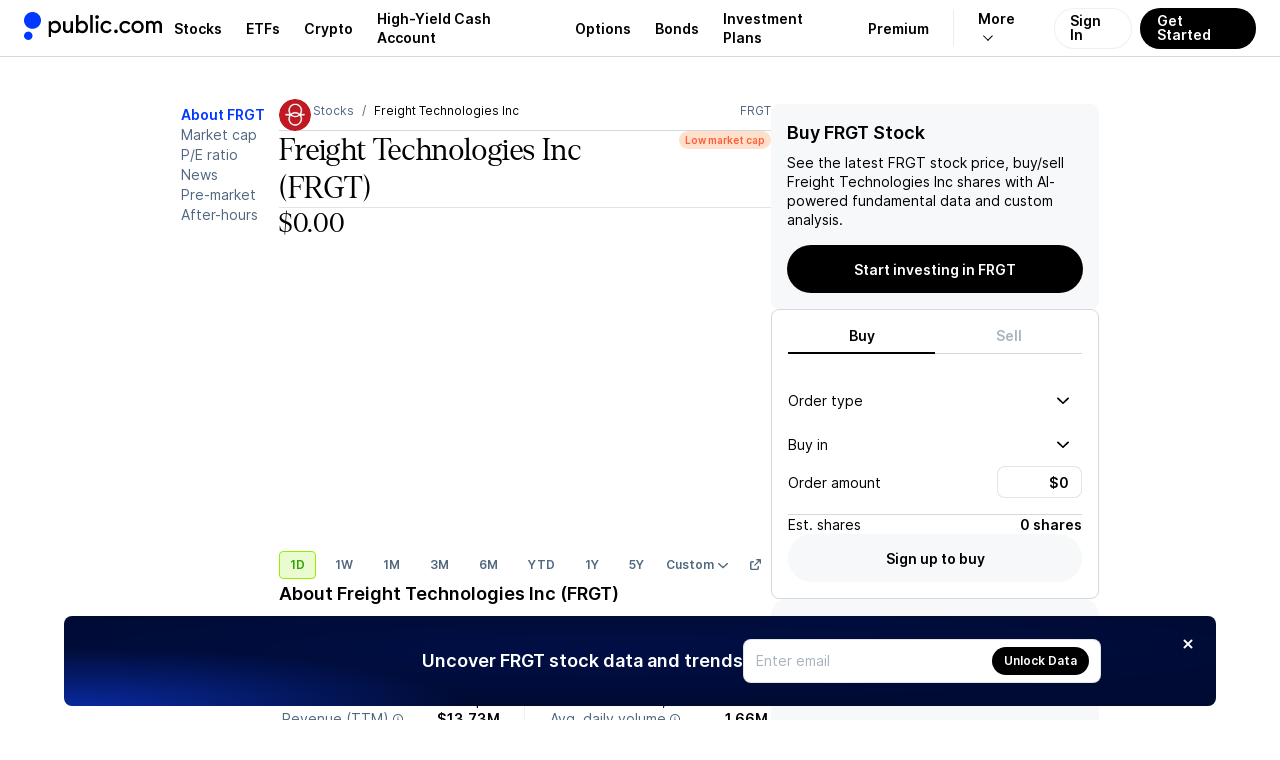

--- FILE ---
content_type: text/html; charset=utf-8
request_url: https://public.com/stocks/frgt
body_size: 45785
content:
<!DOCTYPE html><html lang="en"><head><meta charSet="utf-8" data-next-head=""/><meta name="viewport" content="width=device-width, initial-scale=1, maximum-scale=1, user-scalable=0" data-next-head=""/><link rel="preload" href="https://public.com/fonts/Inter-Regular.woff2" as="font" type="font/woff2" crossorigin="anonymous" data-next-head=""/><link rel="preload" href="https://public.com/fonts/Inter-SemiBold.woff2" as="font" type="font/woff2" crossorigin="anonymous" data-next-head=""/><title data-next-head="">Buy Freight Technologies Inc Stock – FRGT Stock Quote Today &amp; Investment Insights - Public.com</title><meta name="description" content="Looking to buy Freight Technologies Inc Stock? Get the latest FRGT quote, news, earnings, forecast, price targets, and market insights. Start investing on Public.com." data-next-head=""/><link rel="canonical" href="https://public.com/stocks/frgt" data-next-head=""/><meta name="apple-itunes-app" content="app-id=1204112719, app-argument=https%3A%2F%2Fapp.public.com%2Finstruments%2Ffrgt" data-next-head=""/><meta property="og:locale" content="en_US" data-next-head=""/><meta property="og:type" content="article" data-next-head=""/><meta property="og:title" content="Buy Freight Technologies Inc Stock – FRGT Stock Quote Today &amp; Investment Insights" data-next-head=""/><meta property="og:description" content="Looking to buy Freight Technologies Inc Stock? Get the latest FRGT quote, news, earnings, forecast, price targets, and market insights. Start investing on Public.com." data-next-head=""/><meta property="og:image" content="https://prod-api.271494016007.hellopublic.com/ogimageservice/stocks/frgt/og-image.png" data-next-head=""/><meta property="og:image:width" content="1200" data-next-head=""/><meta property="og:image:height" content="630" data-next-head=""/><meta property="og:url" content="https://public.com/stocks/frgt" data-next-head=""/><meta property="og:site_name" content="Public" data-next-head=""/><meta name="twitter:card" content="summary_large_image" data-next-head=""/><meta name="twitter:description" content="Looking to buy Freight Technologies Inc Stock? Get the latest FRGT quote, news, earnings, forecast, price targets, and market insights. Start investing on Public.com." data-next-head=""/><meta name="twitter:title" content="Buy Freight Technologies Inc Stock – FRGT Stock Quote Today &amp; Investment Insights" data-next-head=""/><meta name="twitter:site" content="@public" data-next-head=""/><meta name="twitter:image" content="https://prod-api.271494016007.hellopublic.com/ogimageservice/stocks/frgt/og-image.png" data-next-head=""/><meta name="twitter:creator" content="@public" data-next-head=""/><link rel="shortcut icon" href="https://public.com/images/icon.png" type="image/png"/><link rel="preconnect" href="https://universal.hellopublic.com" crossorigin="anonymous"/><link rel="preload" href="https://public.com/_next/static/chunks/4d22d0955efc6420.css" as="style"/><link rel="preload" href="https://public.com/_next/static/chunks/ecfd07b0d629e0d7.css" as="style"/><link rel="preload" href="https://public.com/_next/static/chunks/da45dd46b5328462.css" as="style"/><link rel="preload" href="https://public.com/_next/static/chunks/4ff2694e859926ee.css" as="style"/><link rel="preload" href="https://public.com/_next/static/chunks/11a7ead14d0a9ded.css" as="style"/><link rel="preload" href="https://public.com/_next/static/chunks/49385e9995128566.css" as="style"/><link rel="preload" href="https://public.com/_next/static/chunks/2eef8d06ab674b3f.css" as="style"/><link rel="preload" href="https://public.com/_next/static/chunks/7c67abf5d3dffe0b.css" as="style"/><link rel="preload" href="https://public.com/_next/static/chunks/0f0b6df84abc17ec.css" as="style"/><link rel="preload" href="https://public.com/_next/static/chunks/e1794689dff76ff8.css" as="style"/><script type="text/javascript" data-next-head="">
window.dataLayer = window.dataLayer || [];
window.authRequired = false;
window.serverAuthenticated = false;
              </script><script type="application/ld+json" data-next-head="">{"@context":"https://schema.org","@type":"WebPage","name":"Buy Freight Technologies Inc Stock – FRGT Stock Quote Today & Investment Insights","description":"Looking to buy Freight Technologies Inc Stock? Get the latest FRGT quote, news, earnings, forecast, price targets, and market insights. Start investing on Public.com.","mainEntityOfPage":"https://public.com/stocks/frgt","url":"https://public.com/stocks/frgt","headline":"Buy FRGT Stock","keywords":["Freight Technologies Inc","FRGT stock","Freight Technologies Inc stock"],"mentions":[{"@type":"Corporation","name":"Freight Technologies Inc","tickerSymbol":"FRGT"}],"publisher":{"@type":"Organization","name":"Public.com","url":"https://public.com","logo":{"@type":"ImageObject","url":"https://public.com/images/public-logo-1000.png","width":"1000","height":"191"}}}</script><script type="application/ld+json" data-next-head="">{"@context":"https://schema.org","@type":"Intangible/FinancialQuote","name":"Freight Technologies Inc","tickerSymbol":"FRGT","url":"https://public.com/stocks/frgt","mainEntityOfPage":{"@type":"WebPage","@id":"https://public.com/stocks/frgt"},"price":"1.45","priceCurrency":"USD","priceChange":"-0.05","priceChangePercent":"-3.33","quoteTime":"2026-01-23T21:00:00Z"}</script><script type="application/ld+json" data-next-head="">{"@context":"https://schema.org","@type":"ImageObject","contentUrl":"https://universal.hellopublic.com/companyLogos/FRGT@3x.png","url":"https://universal.hellopublic.com/companyLogos/FRGT@3x.png","caption":"Freight Technologies Inc FRGT logo","author":{"@type":"Organization","name":"Public.com"}}</script><link rel="stylesheet" href="https://public.com/_next/static/chunks/4d22d0955efc6420.css" data-n-g=""/><link rel="stylesheet" href="https://public.com/_next/static/chunks/ecfd07b0d629e0d7.css" data-n-g=""/><link rel="stylesheet" href="https://public.com/_next/static/chunks/da45dd46b5328462.css" data-n-p=""/><link rel="stylesheet" href="https://public.com/_next/static/chunks/4ff2694e859926ee.css" data-n-p=""/><link rel="stylesheet" href="https://public.com/_next/static/chunks/11a7ead14d0a9ded.css" data-n-p=""/><link rel="stylesheet" href="https://public.com/_next/static/chunks/49385e9995128566.css" data-n-p=""/><link rel="stylesheet" href="https://public.com/_next/static/chunks/2eef8d06ab674b3f.css" data-n-p=""/><link rel="stylesheet" href="https://public.com/_next/static/chunks/7c67abf5d3dffe0b.css" data-n-p=""/><link rel="stylesheet" href="https://public.com/_next/static/chunks/0f0b6df84abc17ec.css" data-n-p=""/><link rel="stylesheet" href="https://public.com/_next/static/chunks/e1794689dff76ff8.css" data-n-p=""/><noscript data-n-css=""></noscript><script src="https://public.com/_next/static/chunks/75f6af22ea20054c.js" defer=""></script><script src="https://public.com/_next/static/chunks/267a73bf650e93f3.js" defer=""></script><script src="https://public.com/_next/static/chunks/d9c55b04d12451c0.js" defer=""></script><script src="https://public.com/_next/static/chunks/f4810e4506bdb960.js" defer=""></script><script src="https://public.com/_next/static/chunks/613277ed064caf8f.js" defer=""></script><script src="https://public.com/_next/static/chunks/1702a2de27888211.js" defer=""></script><script src="https://public.com/_next/static/chunks/ad4356d6e64cbe3e.js" defer=""></script><script src="https://public.com/_next/static/chunks/4d8cd0ec2e51e79b.js" defer=""></script><script src="https://public.com/_next/static/chunks/5511f8973bd937bc.js" defer=""></script><script src="https://public.com/_next/static/chunks/1b64d91d42eee5f3.js" defer=""></script><script src="https://public.com/_next/static/chunks/20bebf5b4708f863.js" defer=""></script><script src="https://public.com/_next/static/chunks/turbopack-d1b60b219688c865.js" defer=""></script><script src="https://public.com/_next/static/chunks/66bf7cf9e3b23a98.js" defer=""></script><script src="https://public.com/_next/static/chunks/cfc044e8fce3fb2f.js" defer=""></script><script src="https://public.com/_next/static/chunks/527a039135709adf.js" defer=""></script><script src="https://public.com/_next/static/chunks/351f7ed4e6548394.js" defer=""></script><script src="https://public.com/_next/static/chunks/d123d3aa2abcc712.js" defer=""></script><script src="https://public.com/_next/static/chunks/63e183ed08f7a6a0.js" defer=""></script><script src="https://public.com/_next/static/chunks/8a93adc64f6c9aa9.js" defer=""></script><script src="https://public.com/_next/static/chunks/9f1f2188d41def46.js" defer=""></script><script src="https://public.com/_next/static/chunks/f1f1659e07e31720.js" defer=""></script><script src="https://public.com/_next/static/chunks/128715290c16b75b.js" defer=""></script><script src="https://public.com/_next/static/chunks/96f67a3f96bd1b90.js" defer=""></script><script src="https://public.com/_next/static/chunks/bea63fddeb2c8751.js" defer=""></script><script src="https://public.com/_next/static/chunks/e7c05189a5acb6ae.js" defer=""></script><script src="https://public.com/_next/static/chunks/b77b2463a195ed46.js" defer=""></script><script src="https://public.com/_next/static/chunks/bbb53b88523fda62.js" defer=""></script><script src="https://public.com/_next/static/chunks/b4070792bc8a9f73.js" defer=""></script><script src="https://public.com/_next/static/chunks/e721f3706e12d37a.js" defer=""></script><script src="https://public.com/_next/static/chunks/523905f9af2102e2.js" defer=""></script><script src="https://public.com/_next/static/chunks/a76faefdf819070a.js" defer=""></script><script src="https://public.com/_next/static/chunks/4c09b624b35e346d.js" defer=""></script><script src="https://public.com/_next/static/chunks/fa63ed40b0c44794.js" defer=""></script><script src="https://public.com/_next/static/chunks/c9157c6faf3ddd54.js" defer=""></script><script src="https://public.com/_next/static/chunks/79a25e13b9c39579.js" defer=""></script><script src="https://public.com/_next/static/chunks/ab2dab27028e30d0.js" defer=""></script><script src="https://public.com/_next/static/chunks/c3c4ffd0bcbf2a15.js" defer=""></script><script src="https://public.com/_next/static/chunks/7fe5dfde18a5517d.js" defer=""></script><script src="https://public.com/_next/static/chunks/4d6811299a1d3219.js" defer=""></script><script src="https://public.com/_next/static/chunks/8a791a75b42702f3.js" defer=""></script><script src="https://public.com/_next/static/chunks/ccc5ca7b5a8b2fcf.js" defer=""></script><script src="https://public.com/_next/static/chunks/turbopack-a13bdd4d96a8a630.js" defer=""></script><script src="https://public.com/_next/static/p2NWvceztYXDQjdsbwlzK/_ssgManifest.js" defer=""></script><script src="https://public.com/_next/static/p2NWvceztYXDQjdsbwlzK/_buildManifest.js" defer=""></script></head><body><noscript><iframe src="https://www.googletagmanager.com/ns.html?id=GTM-PCBFC3K" height="0" width="0" style="display:none;visibility:hidden"></iframe></noscript><div id="__next"><a class="skip-to-main-module__dDeOzW__skipToMain" href="#maincontent">Skip to main</a><div class="app-layout-module__2OeTGG__appLayout" data-is-authenticated="false"><header class="app-header-module__xGPNTa__header" style="border-bottom:solid 0.5px var(--pw-core-color-greyscale-400);flex-basis:56px"><div class="app-layout-module__2OeTGG__appHeader"><div class="app-layout-module__2OeTGG__logoContainer"><a href="https://public.com/" aria-label="Home"><svg class="logo-icon-module__VUA5ha__logo" style="--logo-light-color:var(--pw-core-color-blue-600-day);--logo-dark-color:var(--pw-core-color-greyscale-100-day)" width="16.8" height="28" viewBox="0 0 30 50" fill="none" data-testid="public-logo"><path d="M15 29.9917C23.2843 29.9917 30 23.2779 30 14.9959C30 6.71388 23.2843 0 15 0C6.71573 0 0 6.71388 0 14.9959C0 23.2779 6.71573 29.9917 15 29.9917Z" fill="var(--logo-fill-color)"></path><path d="M7.5 50C8.98134 50 10.4295 49.5614 11.6618 48.7396C12.8941 47.9178 13.8554 46.7495 14.4245 45.3822C14.9935 44.0149 15.1447 42.5097 14.8592 41.0566C14.5736 39.6034 13.864 38.2674 12.8198 37.2169C11.7756 36.1664 10.4437 35.4486 8.99192 35.154C7.54019 34.8594 6.0337 35.0011 4.66246 35.5614C3.29122 36.1217 2.11664 37.0754 1.28688 38.3022C0.457116 39.529 0.00933129 40.9739 0 42.4548C0.000735478 44.4475 0.789652 46.3591 2.19467 47.7726C3.59968 49.1861 5.50679 49.9868 7.5 50Z" fill="var(--logo-fill-color)"></path></svg><svg width="114.5" height="24" viewBox="0 0 105 22" fill="none" data-testid="wordmark-dotcom" style="margin-left:7px"><path d="M62.5876 17.5712C62.9239 17.5731 63.2531 17.4756 63.5338 17.2908C63.8145 17.1061 64.034 16.8424 64.1646 16.5332C64.2952 16.224 64.331 15.8831 64.2676 15.5536C64.2041 15.2241 64.0442 14.9207 63.808 14.6819C63.5719 14.4431 63.2701 14.2794 62.9407 14.2117C62.6114 14.144 62.2694 14.1752 61.9579 14.3014C61.6463 14.4276 61.3793 14.6432 61.1904 14.9208C61.0016 15.1984 60.8995 15.5257 60.8969 15.8612C60.8952 16.0843 60.9377 16.3056 61.0218 16.5123C61.1058 16.7191 61.23 16.9073 61.387 17.0661C61.544 17.2249 61.7309 17.3512 61.9369 17.4379C62.1429 17.5246 62.3641 17.5699 62.5876 17.5712Z" fill="var(--pw-core-color-greyscale-1000)"></path><path d="M71.2184 17.6362C73.2124 17.6362 75.0122 16.6193 76.0964 14.758L74.3404 13.6761C74.0469 14.246 73.5992 14.7225 73.0481 15.0515C72.497 15.3805 71.8646 15.5488 71.2226 15.5373C69.4228 15.5373 67.9262 14.3465 67.9262 11.9874C67.9262 9.54338 69.5305 8.39635 71.2878 8.39635C72.4797 8.39635 73.4986 8.96209 74.3447 9.97617L75.9036 8.63396C74.9286 7.3356 73.2109 6.29748 71.2864 6.29748C68.5101 6.29748 65.7593 8.39635 65.7593 11.9874C65.7537 15.5373 68.4421 17.6362 71.2184 17.6362Z" fill="var(--pw-core-color-greyscale-1000)"></path><path d="M91.7946 8.15309L92.4026 8.28321V6.36112H90.2995V17.3109H92.533V10.5575C92.533 9.23647 93.3564 8.28462 94.5709 8.28462C95.7628 8.28462 96.6088 9.23647 96.6088 10.5575V17.3081H98.7559V10.5575C98.7559 9.23647 99.6062 8.28462 100.75 8.28462C101.894 8.28462 102.68 9.1502 102.68 10.5575V17.3081H105V10.4302C105 7.8985 103.441 6.18716 101.293 6.18716C99.9265 6.18716 98.8211 6.85755 98.0331 7.93952C97.4478 6.85755 96.3637 6.18716 95.0187 6.18716C94.351 6.18154 93.695 6.36273 93.1251 6.7102C92.5553 7.05767 92.0943 7.55753 91.7946 8.15309Z" fill="var(--pw-core-color-greyscale-1000)"></path><path d="M82.5588 6.18857C79.3276 6.18857 76.856 8.5689 76.856 11.8799C76.856 15.1908 79.3276 17.5712 82.5588 17.5712C85.875 17.5712 88.1524 15.1668 88.1524 11.8799C88.1524 8.59294 85.875 6.18857 82.5588 6.18857ZM82.6225 15.4723C80.5846 15.4723 79.0243 13.9165 79.0243 11.8148C79.0243 9.7131 80.5832 8.28745 82.6225 8.28745C84.5315 8.28745 85.9841 9.71593 85.9841 11.8148C85.9841 13.9137 84.5315 15.4723 82.6225 15.4723Z" fill="var(--pw-core-color-greyscale-1000)"></path><path d="M53.828 17.5712C54.8186 17.5553 55.7879 17.2814 56.6398 16.7765C57.4917 16.2717 58.1966 15.5534 58.6847 14.693L57.0223 13.611C56.7188 14.1879 56.2592 14.6681 55.6958 14.9972C55.1323 15.3262 54.4876 15.4908 53.835 15.4723C52.1443 15.4723 50.6038 14.2163 50.6038 11.8799C50.6038 9.41326 52.1443 8.28745 53.835 8.28745C55.0935 8.28745 56.1125 8.80651 57.0223 9.88848L58.4976 8.5689C57.9838 7.8385 57.3025 7.24133 56.5103 6.82725C55.7182 6.41317 54.8384 6.19418 53.9442 6.18857C51.1254 6.18857 48.3491 8.28744 48.3491 11.8799C48.3491 15.4723 51.0531 17.5712 53.828 17.5712Z" fill="var(--pw-core-color-greyscale-1000)"></path><path d="M45.1987 4.43622C45.5357 4.43789 45.8657 4.33957 46.1467 4.15372C46.4276 3.96788 46.6469 3.7029 46.7767 3.39243C46.9065 3.08197 46.9409 2.74001 46.8755 2.41C46.8102 2.07998 46.648 1.77679 46.4097 1.53892C46.1713 1.30106 45.8675 1.13924 45.5368 1.07403C45.2062 1.00881 44.8635 1.04313 44.5524 1.17264C44.2413 1.30215 43.9758 1.521 43.7896 1.8014C43.6034 2.0818 43.5048 2.4111 43.5065 2.7475C43.5037 2.97005 43.5455 3.19093 43.6295 3.3971C43.7135 3.60327 43.8381 3.79057 43.9958 3.94795C44.1535 4.10534 44.3412 4.22962 44.5477 4.31348C44.7543 4.39733 44.9757 4.43907 45.1987 4.43622Z" fill="var(--pw-core-color-greyscale-1000)"></path><path d="M46.2389 6.53508H44.0918V17.3109H46.2389V6.53508Z" fill="var(--pw-core-color-greyscale-1000)"></path><path d="M41.2291 0.864998H38.8879V17.3109H41.2291V0.864998Z" fill="var(--pw-core-color-greyscale-1000)"></path><path d="M31.5596 6.18857C29.934 6.18857 28.7408 6.85897 28.069 7.94094V0.869245H25.6839V17.3109H28.069V15.9475C28.7408 16.9644 29.934 17.5712 31.5596 17.5712C34.6774 17.5712 36.85 15.1668 36.85 11.8799C36.85 8.76408 34.5513 6.18857 31.5596 6.18857ZM31.3711 15.3662C29.2254 15.3662 27.7728 13.9165 27.7728 11.8827C27.7728 9.89131 29.2254 8.39918 31.3711 8.39918C33.3013 8.39918 34.6887 9.78382 34.6887 11.8827C34.6816 13.9137 33.2942 15.3662 31.3711 15.3662Z" fill="var(--pw-core-color-greyscale-1000)"></path><path d="M17.878 17.4623C19.0273 17.4623 19.9811 16.9644 20.6968 15.9475V17.3109H22.9303V6.53508H20.6316V12.7667C20.6316 14.3465 19.6778 15.3634 18.1161 15.3634C16.7938 15.3634 16.0781 14.2164 16.0781 12.7667V6.53508H13.7355V13.1344C13.7355 15.6491 15.2973 17.4623 17.878 17.4623Z" fill="var(--pw-core-color-greyscale-1000)"></path><path d="M6.60275 6.18857C5.04384 6.18857 3.84914 6.85897 2.87269 7.94094V6.53508H0.59668V21.165H2.87269V15.9475C3.84914 16.9644 5.04101 17.5712 6.60275 17.5712C9.70358 17.5712 11.9371 14.9957 11.9371 11.8799C11.9371 8.5689 9.70358 6.18857 6.60275 6.18857ZM6.29947 15.3662C4.08723 15.3662 2.76499 13.9165 2.76499 11.8827C2.76499 9.89131 4.08723 8.39918 6.29947 8.39918C8.40259 8.39918 9.70074 9.89131 9.70074 11.8827C9.70358 13.9137 8.40259 15.3662 6.29947 15.3662Z" fill="var(--pw-core-color-greyscale-1000)"></path></svg></a></div><nav class="app-layout-module__2OeTGG__nav"><style data-emotion="css 1r3qwl0">.css-1r3qwl0{-webkit-align-items:center;-webkit-box-align:center;-ms-flex-align:center;align-items:center;display:-webkit-box;display:-webkit-flex;display:-ms-flexbox;display:flex;position:relative;}.css-1r3qwl0[data-white='true'] ul li a{color:var(--pw-core-color-greyscale-100);}.css-1r3qwl0[data-white='true'] ul li a:after{border-color:var(--pw-core-color-greyscale-100);}</style><nav class="css-1r3qwl0"><style data-emotion="css trqmh5">.css-trqmh5{-webkit-align-items:center;-webkit-box-align:center;-ms-flex-align:center;align-items:center;display:-webkit-box;display:-webkit-flex;display:-ms-flexbox;display:flex;margin:0;list-style:none;padding:0;}.css-trqmh5 li{-webkit-align-items:center;-webkit-box-align:center;-ms-flex-align:center;align-items:center;display:none;height:100%;margin:0;padding:0;}@media (min-width:1200px){.css-trqmh5 li{display:-webkit-inline-box;display:-webkit-inline-flex;display:-ms-inline-flexbox;display:inline-flex;}}.css-trqmh5 li a{-webkit-align-items:center;-webkit-box-align:center;-ms-flex-align:center;align-items:center;color:var(--pw-core-color-greyscale-1000);cursor:pointer;display:-webkit-box;display:-webkit-flex;display:-ms-flexbox;display:flex;font:var(--font-body-1-heavy);outline:none;padding:0 8px;position:relative;-webkit-transition:color 0.25s ease-in,background 0.25s ease-in,opacity 0.25s ease-in;transition:color 0.25s ease-in,background 0.25s ease-in,opacity 0.25s ease-in;}.css-trqmh5 li a:hover{color:var(--pw-core-color-blue-600);}.css-trqmh5 li a:focus{-webkit-text-decoration:underline;text-decoration:underline;}@media (min-width:1280px){.css-trqmh5 li a{padding:0 12px;}}.css-trqmh5 li[data-has-more]{position:relative;}.css-trqmh5 li[data-has-more] >a{background:transparent;border:0;border-left:1px solid rgba(0,0,102,0.08);display:block;margin-left:12px;font-size:14px;padding-left:24px;padding-right:24px;}.css-trqmh5 li[data-has-more] >a:after{display:inline-block;padding:3px;content:'';-webkit-transform:rotate(45deg) translateX(-5px);-moz-transform:rotate(45deg) translateX(-5px);-ms-transform:rotate(45deg) translateX(-5px);transform:rotate(45deg) translateX(-5px);margin-left:10px;border:solid var(--pw-core-color-greyscale-1000);border-width:0 1px 1px 0;transform-origin:center;}.css-trqmh5 li[data-has-more]:hover div[data-has-more-options]{opacity:1;pointer-events:all;}.css-trqmh5 li[data-link-get-started] a,.css-trqmh5 li[data-link-login] a{border-radius:100px;box-sizing:border-box;cursor:pointer;height:41px;font:var(--font-body-1-heavy);line-height:1;outline:none;width:auto;}.css-trqmh5 li[data-link-get-started] a:focus,.css-trqmh5 li[data-link-login] a:focus{opacity:0.5;-webkit-text-decoration:none;text-decoration:none;}.css-trqmh5 li[data-link-login] a{background:hsla(0,0%,100%,0.3);-webkit-backdrop-filter:blur(8px);backdrop-filter:blur(8px);border:1px solid rgba(0,102,20,0.08);color:var(--pw-core-color-greyscale-1000);min-width:auto;-webkit-transition:border 0.25s ease;transition:border 0.25s ease;padding:12px 15px 13px;}.css-trqmh5 li[data-link-login] a:hover{border:1px solid #b5c4d7;-webkit-filter:brightness(100%);filter:brightness(100%);}.css-trqmh5 li[data-link-get-started]{display:none;}@media (min-width:1024px){.css-trqmh5 li[data-link-get-started]{display:-webkit-inline-box;display:-webkit-inline-flex;display:-ms-inline-flexbox;display:inline-flex;}}.css-trqmh5 li[data-link-get-started] a{background:var(--pw-material-cta-primary);color:var(--pw-content-contrast-primary);margin-left:8px;padding:13px 17px 14px;-webkit-transition:color 0.25s ease-in,background 0.25s ease-in;transition:color 0.25s ease-in,background 0.25s ease-in;}.css-trqmh5 li[data-link-get-started] a:hover{background-color:var(--pw-material-cta-primary-hover);color:var(--pw-content-contrast-primary-hover);}</style><ul class="css-trqmh5"><li><a aria-label="Visit Stocks Page" href="/stocks">Stocks</a></li><li><a aria-label="Visit ETFs Page" href="/etfs">ETFs</a></li><li><a href="https://public.com/invest/crypto" aria-label="Visit Crypto Page">Crypto</a></li><li><a href="https://public.com/high-yield-cash-account" aria-label="Visit High-Yield Cash Account Page">High-Yield Cash Account</a></li><li><a href="https://public.com/invest/options" aria-label="Visit Options Page">Options</a></li><li><a href="https://public.com/invest/bonds" aria-label="Visit Bonds Page">Bonds</a></li><li><a href="https://public.com/invest/investment-plans" aria-label="Visit Investment Plans Page">Investment Plans</a></li><li><a href="https://public.com/premium" aria-label="Visit Premium Page">Premium</a></li><li data-has-more="true"><a href="#" aria-label="More options">More</a><style data-emotion="css 1uh0nk3">.css-1uh0nk3{padding-top:55px;position:absolute;pointer-events:none;opacity:0;top:0;right:5px;}.css-1uh0nk3 ul{-webkit-backdrop-filter:blur(20px);backdrop-filter:blur(20px);background:hsla(0,0%,100%,0.3);border:1px solid var(--pw-core-color-greyscale-400);border-radius:32px;list-style:none;display:-webkit-box;display:-webkit-flex;display:-ms-flexbox;display:flex;-webkit-flex-direction:column;-ms-flex-direction:column;flex-direction:column;margin:0;padding:0;width:220px;}.css-1uh0nk3 ul li{-webkit-align-items:center;-webkit-box-align:center;-ms-flex-align:center;align-items:center;display:-webkit-box;display:-webkit-flex;display:-ms-flexbox;display:flex;-webkit-box-pack:start;-ms-flex-pack:start;-webkit-justify-content:flex-start;justify-content:flex-start;padding:0 13px;width:100%;}.css-1uh0nk3 ul li:first-of-type{padding:17px 13px 0 13px;}.css-1uh0nk3 ul li:last-of-type{padding:0 13px 17px 13px;}.css-1uh0nk3 ul li a{padding:13px 20px;border-radius:16px;font-size:16px;}</style><div data-has-more-options="true" class="css-1uh0nk3"><ul><li><a href="https://public.com/about-us" aria-label="Visit About Us Page">About Us</a></li><li><a href="https://public.com/learn" aria-label="Visit Learn Page">Learn</a></li><li><a href="https://help.public.com" aria-label="Visit Support Page">Support</a></li></ul></div></li><li data-link-login="true"><a title="sign-in" href="/login">Sign In</a></li><li data-link-get-started="true"><a href="/signup">Get Started</a></li></ul><style data-emotion="css 89vnpg">.css-89vnpg{-webkit-align-items:center;-webkit-box-align:center;-ms-flex-align:center;align-items:center;background:transparent;border:none;cursor:pointer;height:40px;display:-webkit-box;display:-webkit-flex;display:-ms-flexbox;display:flex;line-height:1;-webkit-box-pack:center;-ms-flex-pack:center;-webkit-justify-content:center;justify-content:center;-webkit-transform:translateX(10px);-moz-transform:translateX(10px);-ms-transform:translateX(10px);transform:translateX(10px);width:40px;}@media (min-width:1200px){.css-89vnpg{display:none;}}.css-89vnpg span{height:2px;position:relative;width:20px;}.css-89vnpg span:before{background:var(--pw-core-color-greyscale-1000);content:'';display:block;height:2px;left:0;top:-4px;position:relative;width:20px;}.css-89vnpg span:after{background:var(--pw-core-color-greyscale-1000);content:'';display:block;height:2px;left:0;position:relative;top:4px;width:20px;}</style><button type="button" class="css-89vnpg"><span></span></button></nav></nav></div></header><div class="app-layout-module__2OeTGG__appContent"><div class="side-nav-layout-module__czRQCG__container" data-is-auth="false"><div class="side-nav-layout-module__czRQCG__pageContent" id="page-content"><div class="main-module__6tZoca__mainWrapper"><main class="main-module__6tZoca__main" id="maincontent" data-testid="maincontent"><div class="two-column-layout-module__TGXA3q__container two-column-layout-module__TGXA3q__unauthContainer" data-auth="false" data-size="default"><div class="two-column-layout-module__TGXA3q__mainColumn" data-main-column="true"><div class="stock-secondary-page-content-module__ot3d9a__contentLayout"><ul class="stock-side-menu-module__6M0d8W__sideMenu"><li><a data-active="true" href="/stocks/frgt">About FRGT</a></li><li><a data-active="false" href="/stocks/frgt/market-cap">Market cap</a></li><li><a data-active="false" href="/stocks/frgt/pe-ratio">P/E ratio</a></li><li><a data-active="false" href="/stocks/frgt/news">News</a></li><li><a data-active="false" href="/stocks/frgt/pre-market">Pre-market</a></li><li><a data-active="false" href="/stocks/frgt/after-hours">After-hours</a></li></ul><div class="stock-side-menu-module__6M0d8W__dropdownMenu"><div style="display:flex;width:100%"><button class="stock-side-menu-module__6M0d8W__dropdownTrigger" type="button" id="radix-_R_156l56_" aria-haspopup="menu" aria-expanded="false" data-state="closed">FRGT<!-- --> • <!-- -->About<svg style="fill:currentColor;flex-shrink:0;user-select:none" data-testid="CaretDownIcon" color="inherit" width="12" height="12" viewBox="0 0 24 24"><path fill-rule="evenodd" clip-rule="evenodd" d="M0 8.68062C0.00711497 8.77894 0.00625666 8.80397 0.0239149 8.90132C0.0637731 9.12022 0.151291 9.33076 0.279869 9.51652C0.344844 9.61045 0.420447 9.69244 0.501108 9.77435L10.7873 19.5253C10.8633 19.5926 10.8806 19.6113 10.9637 19.6711C11.057 19.7381 11.1575 19.796 11.2633 19.8437C11.7254 20.0521 12.2737 20.0521 12.7358 19.8437C12.8416 19.796 12.9421 19.7381 13.0354 19.6711C13.1184 19.6113 13.1358 19.5926 13.2117 19.5253L23.4979 9.77435C23.5689 9.70227 23.5888 9.68578 23.6517 9.60712C23.817 9.40056 23.9286 9.15679 23.9752 8.90132C24.0083 8.71889 24.0083 8.53143 23.9752 8.34901C23.9486 8.20315 23.901 8.06087 23.8339 7.9272C23.5793 7.4195 23.051 7.06603 22.4611 7.0085C22.2279 6.98582 21.9905 7.00898 21.7671 7.07618C21.581 7.13217 21.4054 7.21838 21.2499 7.33019C21.1668 7.38992 21.1495 7.40869 21.0735 7.47597L11.9995 16.0778L2.92556 7.47597L2.84001 7.40024C2.75944 7.33808 2.74067 7.32036 2.65358 7.26625C2.49037 7.16475 2.3089 7.09 2.11929 7.0462C1.96757 7.01118 1.81088 6.9959 1.65487 7.00094C1.06213 7.02011 0.50968 7.33865 0.219009 7.82863C0.123348 7.98993 0.0570881 8.16666 0.0239149 8.34901C0.00625666 8.44635 0.00711497 8.47138 0 8.5697C0 8.60667 0 8.64365 0 8.68062Z"></path></svg></button></div></div><div class="asset-page-section-module__Jd7P6q__mainContent"><div class="stock-secondary-page-content-module__ot3d9a__mobileHeader"><div class="stock-top-bar-module___yFJYG__topBar"><ol class="breadcrumb-module__cSb5Ma__breadcrumb"><li><a class="breadcrumb-module__cSb5Ma__link" href="https://public.com"><svg style="fill:currentColor;flex-shrink:0;user-select:none" data-testid="HomeIcon" color="inherit" width="14" height="14" viewBox="0 0 24 24"><path d="M3.95712 7.91504L11.4786 3.31859C11.7987 3.12297 12.2014 3.12297 12.5215 3.31859L20.0429 7.91504C20.6374 8.27835 21 8.92487 21 9.6216V18.5C21 19.6046 20.1046 20.5 19 20.5L5 20.5C3.89543 20.5 3 19.6046 3 18.5L3.00002 9.6216C3.00002 8.92486 3.36261 8.27835 3.95712 7.91504ZM10 12.4999C9.44773 12.4999 9.00002 12.9476 9.00002 13.4999V16.4999C9.00002 17.0522 9.44773 17.4999 10 17.4999H14C14.5523 17.4999 15 17.0522 15 16.4999V13.4999C15 12.9476 14.5523 12.4999 14 12.4999H10Z"></path></svg></a></li><li><a class="breadcrumb-module__cSb5Ma__link" href="/stocks">Stocks</a></li><li>Freight Technologies Inc</li></ol><script type="application/ld+json">{"@context":"http://schema.org","@type":"BreadcrumbList","itemListElement":[{"@type":"ListItem","item":{"@id":"https://public.com","name":"Home"},"position":1},{"@type":"ListItem","item":{"@id":"https://public.com/stocks","name":"Stocks"},"position":2},{"@type":"ListItem","item":{"@id":"https://public.com/stocks/frgt","name":"Freight Technologies Inc"},"position":3}]}</script><span class="stock-top-bar-module___yFJYG__topBarSymbol">FRGT</span></div></div><div class="stock-secondary-page-content-module__ot3d9a__chartSection" data-section="chart"><div style="display:flex;flex-direction:column;row-gap:32px"><div style="display:flex;flex-direction:column"><header class="stock-header-module__JjivIG__header"><div class="stock-header-module__JjivIG__headerRow" style="padding-left:0px"><div class="stock-logo-module__fnWIma__logo" style="--size-1:32px;--size-2:32px"><style data-emotion="css 1bwy38d">.css-1bwy38d{-webkit-align-items:center;-webkit-box-align:center;-ms-flex-align:center;align-items:center;background:var(--pw-core-color-greyscale-100);border-radius:100%;box-shadow:none;box-sizing:border-box;display:-webkit-box;display:-webkit-flex;display:-ms-flexbox;display:flex;-webkit-flex-shrink:0;-ms-flex-negative:0;flex-shrink:0;height:32px;-webkit-box-pack:center;-ms-flex-pack:center;-webkit-justify-content:center;justify-content:center;overflow:hidden;padding:0px;width:32px;}@media (min-width: 760px){.css-1bwy38d{height:32px;padding:0px;width:32px;}}</style><div class="css-1bwy38d"><style data-emotion="css 1dan62f">.css-1dan62f{border-radius:100%;height:100%;width:100%;object-fit:cover;}</style><img alt="FRGT logo" loading="lazy" src="https://universal.hellopublic.com/companyLogos/FRGT@2x.png" class="css-1dan62f"/></div></div></div><div class="stock-header-module__JjivIG__headerRow"><div class="stock-header-module__JjivIG__headerContent" style="padding-left:0px"><div class="stock-header-module__JjivIG__titleWrapper"><div style="position:relative"><h2 class="stock-header-module__JjivIG__title" title="Freight Technologies Inc">Freight Technologies Inc<!-- --> (FRGT)</h2></div><div class="stock-header-module__JjivIG__rightSide"><div class="stock-header-module__JjivIG__labels"><style data-emotion="css qzdtoq">.css-qzdtoq{-webkit-align-items:center;-webkit-box-align:center;-ms-flex-align:center;align-items:center;display:-webkit-box;display:-webkit-flex;display:-ms-flexbox;display:flex;-webkit-flex:1;-ms-flex:1;flex:1;gap:4px;}</style><div data-testid="asset-chart-labels" class="css-qzdtoq"><button class="label-module__Fj7yCq__label" data-size="small" data-variant="orange"><span>Low market cap</span></button></div></div></div></div><hr style="background:var(--pw-core-overlay-vibrant-grey-heavy);border:none;height:1px;margin:0;padding:0;width:100%"/><div class="stock-header-price-module-scss-module__2BzX8G__pricesWrapper"><div class="stock-header-price-module-scss-module__2BzX8G__priceAndGain"><div class="stock-header-price-module-scss-module__2BzX8G__price"><div class="stock-header-price-module-scss-module__2BzX8G__animatedPrice" style="color:var(--pw-core-color-greyscale-1000);transition:color 0.4s" data-testid="asset-header-price"><span>$0.00</span></div></div><div style="height:20px"></div><div class="stock-header-price-module-scss-module__2BzX8G__marketClosedAt"><style data-emotion="css 1aok01b">.css-1aok01b{color:var(--pw-common-text-color-secondary);font:var(--font-body-2-light);height:14px;}</style><span data-testid="asset-header-market-closed-at" class="css-1aok01b"></span></div></div></div></div></div></header><style data-emotion="css 1wvjl05">.css-1wvjl05{-webkit-flex:1;-ms-flex:1;flex:1;display:-webkit-box;display:-webkit-flex;display:-ms-flexbox;display:flex;-webkit-flex-direction:column;-ms-flex-direction:column;flex-direction:column;-webkit-box-pack:end;-ms-flex-pack:end;-webkit-justify-content:flex-end;justify-content:flex-end;}</style><div class="css-1wvjl05"><style data-emotion="css dqdkh4">.css-dqdkh4{margin-top:0px;min-height:228px;}</style><div class="css-dqdkh4"></div><div class="asset-chart-footer-module__JcLneq__footer" style="padding-left:0px"><style data-emotion="css 3gwxul">.css-3gwxul{box-sizing:border-box;-webkit-box-pack:center;-ms-flex-pack:center;-webkit-justify-content:center;justify-content:center;height:auto;margin:0;overflow-x:visible;}.css-3gwxul >label+label{margin-left:4px;}@media (min-width: 760px){.css-3gwxul{-webkit-box-pack:start;-ms-flex-pack:start;-webkit-justify-content:flex-start;justify-content:flex-start;}.css-3gwxul >label+label{margin-left:8px;}}</style><style data-emotion="css 15f89qf">.css-15f89qf{-webkit-align-items:center;-webkit-box-align:center;-ms-flex-align:center;align-items:center;display:-webkit-box;display:-webkit-flex;display:-ms-flexbox;display:flex;height:48px;overflow-x:auto;box-sizing:border-box;-webkit-box-pack:center;-ms-flex-pack:center;-webkit-justify-content:center;justify-content:center;height:auto;margin:0;overflow-x:visible;}.css-15f89qf >label+label{margin-left:8px;}.css-15f89qf >label+label{margin-left:4px;}@media (min-width: 760px){.css-15f89qf{-webkit-box-pack:start;-ms-flex-pack:start;-webkit-justify-content:flex-start;justify-content:flex-start;}.css-15f89qf >label+label{margin-left:8px;}}</style><div role="radiogroup" class="css-15f89qf"><style data-emotion="css vwt7vi">.css-vwt7vi{box-sizing:border-box;-webkit-flex-shrink:0;-ms-flex-negative:0;flex-shrink:0;-webkit-box-pack:center;-ms-flex-pack:center;-webkit-justify-content:center;justify-content:center;height:28px!important;}.css-vwt7vi >span{border-radius:4px;-webkit-box-flex:1;-webkit-flex-grow:1;-ms-flex-positive:1;flex-grow:1;font:var(--font-body-2-heavy);height:100%;-webkit-box-pack:center;-ms-flex-pack:center;-webkit-justify-content:center;justify-content:center;outline:none!important;padding:7px 10px;text-transform:none;width:100%;}.css-vwt7vi >span:hover{background-color:transparent!important;}.css-vwt7vi >span >svg{margin-right:0;}.css-vwt7vi[aria-checked='true'] >span{background-color:var(--pw-core-color-green-100);border:0.5px solid var(--pw-core-color-green-400);color:var(--pw-core-color-green-600);}.css-vwt7vi[aria-checked='true'] >span:hover{background-color:var(--pw-core-color-green-100)!important;}.css-vwt7vi[aria-checked='false'] >span{background-color:var(--pw-core-color-greyscale-100);border:1px solid var(--pw-core-color-greyscale-100);color:var(--pw-core-color-greyscale-600);}</style><style data-emotion="css 1euq3zf">.css-1euq3zf{display:-webkit-inline-box;display:-webkit-inline-flex;display:-ms-inline-flexbox;display:inline-flex;height:32px;position:relative;box-sizing:border-box;-webkit-flex-shrink:0;-ms-flex-negative:0;flex-shrink:0;-webkit-box-pack:center;-ms-flex-pack:center;-webkit-justify-content:center;justify-content:center;height:28px!important;}.css-1euq3zf >input{border:0;clip:rect(0 0 0 0);height:1px;overflow:hidden;position:absolute;width:1px;}.css-1euq3zf >span{-webkit-align-items:center;-webkit-box-align:center;-ms-flex-align:center;align-items:center;background-color:var(--pw-core-color-greyscale-100);border:0;border-radius:16px;box-sizing:border-box;cursor:pointer;display:-webkit-box;display:-webkit-flex;display:-ms-flexbox;display:flex;font-size:14px;font-weight:600;height:100%;line-height:14px;padding:0 12px;text-transform:uppercase;}.css-1euq3zf >span >svg{margin-right:4px;}.css-1euq3zf >input:disabled+span{cursor:not-allowed;opacity:0.7;-webkit-user-select:none;-moz-user-select:none;-ms-user-select:none;user-select:none;}.css-1euq3zf >input:focus+span{outline:auto;}.css-1euq3zf[aria-checked='true'] >span{background-color:var(--pw-core-color-greyscale-200);}.css-1euq3zf[aria-checked='false'] >span{color:var(--pw-core-color-greyscale-400);}.css-1euq3zf[aria-checked='false'] >span:hover{background-color:var(--pw-core-color-greyscale-200);}.css-1euq3zf[aria-checked='false'] >input:disabled+span{background-color:var(--pw-core-color-greyscale-100);}.css-1euq3zf >span{border-radius:4px;-webkit-box-flex:1;-webkit-flex-grow:1;-ms-flex-positive:1;flex-grow:1;font:var(--font-body-2-heavy);height:100%;-webkit-box-pack:center;-ms-flex-pack:center;-webkit-justify-content:center;justify-content:center;outline:none!important;padding:7px 10px;text-transform:none;width:100%;}.css-1euq3zf >span:hover{background-color:transparent!important;}.css-1euq3zf >span >svg{margin-right:0;}.css-1euq3zf[aria-checked='true'] >span{background-color:var(--pw-core-color-green-100);border:0.5px solid var(--pw-core-color-green-400);color:var(--pw-core-color-green-600);}.css-1euq3zf[aria-checked='true'] >span:hover{background-color:var(--pw-core-color-green-100)!important;}.css-1euq3zf[aria-checked='false'] >span{background-color:var(--pw-core-color-greyscale-100);border:1px solid var(--pw-core-color-greyscale-100);color:var(--pw-core-color-greyscale-600);}</style><label aria-checked="true" class="css-1euq3zf"><input type="radio" name="period" checked="" value="DAY"/><span>1D</span></label><label aria-checked="false" class="css-1euq3zf"><input type="radio" name="period" value="WEEK"/><span>1W</span></label><label aria-checked="false" class="css-1euq3zf"><input type="radio" name="period" value="MONTH"/><span>1M</span></label><label aria-checked="false" class="css-1euq3zf"><input type="radio" name="period" value="QUARTER"/><span>3M</span></label><label aria-checked="false" class="css-1euq3zf"><input type="radio" name="period" value="HALF_YEAR"/><span>6M</span></label><label aria-checked="false" class="css-1euq3zf"><input type="radio" name="period" value="YTD"/><span>YTD</span></label><label aria-checked="false" class="css-1euq3zf"><input type="radio" name="period" value="YEAR"/><span>1Y</span></label><label aria-checked="false" class="css-1euq3zf"><input type="radio" name="period" value="FIVE_YEARS"/><span>5Y</span></label><div style="display:flex"><button class="datepicker-module__MRYrkW__trigger" type="button" id="radix-_R_j9l5hp6l56_" aria-haspopup="menu" aria-expanded="false" data-state="closed"><label aria-checked="false" class="css-1euq3zf"><input type="radio" name="period" value="CUSTOM"/><span>Custom<span class="expand-arrow-module__KHRRUq__expand" style="height:10px;width:10px;margin-left:var(--gap-objects-micro)"><svg style="fill:currentColor;flex-shrink:0;user-select:none;transform:rotate(0deg)" data-testid="CaretDownIcon" color="inherit" width="10" height="10" viewBox="0 0 24 24"><path fill-rule="evenodd" clip-rule="evenodd" d="M0 8.68062C0.00711497 8.77894 0.00625666 8.80397 0.0239149 8.90132C0.0637731 9.12022 0.151291 9.33076 0.279869 9.51652C0.344844 9.61045 0.420447 9.69244 0.501108 9.77435L10.7873 19.5253C10.8633 19.5926 10.8806 19.6113 10.9637 19.6711C11.057 19.7381 11.1575 19.796 11.2633 19.8437C11.7254 20.0521 12.2737 20.0521 12.7358 19.8437C12.8416 19.796 12.9421 19.7381 13.0354 19.6711C13.1184 19.6113 13.1358 19.5926 13.2117 19.5253L23.4979 9.77435C23.5689 9.70227 23.5888 9.68578 23.6517 9.60712C23.817 9.40056 23.9286 9.15679 23.9752 8.90132C24.0083 8.71889 24.0083 8.53143 23.9752 8.34901C23.9486 8.20315 23.901 8.06087 23.8339 7.9272C23.5793 7.4195 23.051 7.06603 22.4611 7.0085C22.2279 6.98582 21.9905 7.00898 21.7671 7.07618C21.581 7.13217 21.4054 7.21838 21.2499 7.33019C21.1668 7.38992 21.1495 7.40869 21.0735 7.47597L11.9995 16.0778L2.92556 7.47597L2.84001 7.40024C2.75944 7.33808 2.74067 7.32036 2.65358 7.26625C2.49037 7.16475 2.3089 7.09 2.11929 7.0462C1.96757 7.01118 1.81088 6.9959 1.65487 7.00094C1.06213 7.02011 0.50968 7.33865 0.219009 7.82863C0.123348 7.98993 0.0570881 8.16666 0.0239149 8.34901C0.00625666 8.44635 0.00711497 8.47138 0 8.5697C0 8.60667 0 8.64365 0 8.68062Z"></path></svg></span></span></label></button></div></div><div style="align-items:center;display:flex;margin-left:auto"><button class="button-module__N1jB6a__button button-module__N1jB6a__transparent button-module__N1jB6a__onlyIconSmall button-module__N1jB6a__onlyIcon" aria-label="Embed"><span style="display:flex"><svg style="fill:currentColor;flex-shrink:0;user-select:none" data-testid="ShareIcon" color="inherit" width="24" height="24" viewBox="0 0 24 24"><path d="M15.75 0C14.9895 0 14.375 0.614453 14.375 1.375C14.375 2.13555 14.9895 2.75 15.75 2.75H19.3035L10.6496 11.4039C10.1125 11.941 10.1125 12.8133 10.6496 13.3504C11.1867 13.8875 12.059 13.8875 12.5961 13.3504L21.25 4.69648V8.25C21.25 9.01055 21.8645 9.625 22.625 9.625C23.3855 9.625 24 9.01055 24 8.25V1.375C24 0.614453 23.3855 0 22.625 0H15.75ZM5.4375 4.125C3.53828 4.125 2 5.66328 2 7.5625V18.5625C2 20.4617 3.53828 22 5.4375 22H16.4375C18.3367 22 19.875 20.4617 19.875 18.5625V15.125C19.875 14.3645 19.2605 13.75 18.5 13.75C17.7395 13.75 17.125 14.3645 17.125 15.125V18.5625C17.125 18.9406 16.8156 19.25 16.4375 19.25H5.4375C5.05938 19.25 4.75 18.9406 4.75 18.5625V7.5625C4.75 7.18437 5.05938 6.875 5.4375 6.875H8.875C9.63555 6.875 10.25 6.26055 10.25 5.5C10.25 4.73945 9.63555 4.125 8.875 4.125H5.4375Z"></path></svg></span></button></div></div></div></div><div class="two-column-layout-module__TGXA3q__mainColumnStackedContent"><div class="asset-trade-calculator-module-scss-module__InpdPG__box"><div class="asset-trade-calculator-module-scss-module__InpdPG__content"><div class="tabs-module__OrWrFa__wrapper"><div data-testid="tabs" class="tabs-module__OrWrFa__tabs" style="gap:var(--gap-objects-wide);height:28px;overflow-x:auto" role="radiogroup"><div class="tabs-module__OrWrFa__underline"></div><label style="height:28px" class="tab-module__ZAmKyq__label tab-module__ZAmKyq__labelFullWidth" aria-checked="true" data-variant="underline"><input type="radio" name="asset-trade-calculator-tabs" checked="" value="buy"/><span style="white-space:nowrap">Buy</span></label><label style="height:28px" class="tab-module__ZAmKyq__label tab-module__ZAmKyq__labelFullWidth" aria-checked="false" aria-disabled="true" data-variant="underline"><input type="radio" disabled="" name="asset-trade-calculator-tabs" value="sell"/><span style="white-space:nowrap">Sell</span></label></div></div><div class="asset-trade-calculator-module-scss-module__InpdPG__list"><div class="asset-trade-calculator-module-scss-module__InpdPG__listItem"><p>Order type</p><button type="button" role="combobox" aria-controls="radix-_R_4cphp6l56_" aria-expanded="false" aria-autocomplete="none" dir="ltr" data-state="closed" class="select-trigger-module-scss-module__CNqHUW__base select-trigger-module-scss-module__CNqHUW__uncontained select-trigger-module-scss-module__CNqHUW__large select-trigger-module-scss-module__CNqHUW__heavy select-trigger-module-scss-module__CNqHUW__default select-trigger-module-scss-module__CNqHUW__round" aria-invalid="false"><span style="pointer-events:none"></span><svg style="fill:currentColor;flex-shrink:0;user-select:none" data-testid="CaretDownIcon" color="inherit" aria-hidden="true" width="24" height="24" viewBox="0 0 24 24"><path fill-rule="evenodd" clip-rule="evenodd" d="M0 8.68062C0.00711497 8.77894 0.00625666 8.80397 0.0239149 8.90132C0.0637731 9.12022 0.151291 9.33076 0.279869 9.51652C0.344844 9.61045 0.420447 9.69244 0.501108 9.77435L10.7873 19.5253C10.8633 19.5926 10.8806 19.6113 10.9637 19.6711C11.057 19.7381 11.1575 19.796 11.2633 19.8437C11.7254 20.0521 12.2737 20.0521 12.7358 19.8437C12.8416 19.796 12.9421 19.7381 13.0354 19.6711C13.1184 19.6113 13.1358 19.5926 13.2117 19.5253L23.4979 9.77435C23.5689 9.70227 23.5888 9.68578 23.6517 9.60712C23.817 9.40056 23.9286 9.15679 23.9752 8.90132C24.0083 8.71889 24.0083 8.53143 23.9752 8.34901C23.9486 8.20315 23.901 8.06087 23.8339 7.9272C23.5793 7.4195 23.051 7.06603 22.4611 7.0085C22.2279 6.98582 21.9905 7.00898 21.7671 7.07618C21.581 7.13217 21.4054 7.21838 21.2499 7.33019C21.1668 7.38992 21.1495 7.40869 21.0735 7.47597L11.9995 16.0778L2.92556 7.47597L2.84001 7.40024C2.75944 7.33808 2.74067 7.32036 2.65358 7.26625C2.49037 7.16475 2.3089 7.09 2.11929 7.0462C1.96757 7.01118 1.81088 6.9959 1.65487 7.00094C1.06213 7.02011 0.50968 7.33865 0.219009 7.82863C0.123348 7.98993 0.0570881 8.16666 0.0239149 8.34901C0.00625666 8.44635 0.00711497 8.47138 0 8.5697C0 8.60667 0 8.64365 0 8.68062Z"></path></svg></button><select aria-hidden="true" tabindex="-1" style="position:absolute;border:0;width:1px;height:1px;padding:0;margin:-1px;overflow:hidden;clip:rect(0, 0, 0, 0);white-space:nowrap;word-wrap:normal"></select></div><div class="asset-trade-calculator-module-scss-module__InpdPG__listItem"><p>Buy in</p><button type="button" role="combobox" aria-controls="radix-_R_4kphp6l56_" aria-expanded="false" aria-autocomplete="none" dir="ltr" data-state="closed" class="select-trigger-module-scss-module__CNqHUW__base select-trigger-module-scss-module__CNqHUW__uncontained select-trigger-module-scss-module__CNqHUW__large select-trigger-module-scss-module__CNqHUW__heavy select-trigger-module-scss-module__CNqHUW__default select-trigger-module-scss-module__CNqHUW__round" aria-invalid="false"><span style="pointer-events:none"></span><svg style="fill:currentColor;flex-shrink:0;user-select:none" data-testid="CaretDownIcon" color="inherit" aria-hidden="true" width="24" height="24" viewBox="0 0 24 24"><path fill-rule="evenodd" clip-rule="evenodd" d="M0 8.68062C0.00711497 8.77894 0.00625666 8.80397 0.0239149 8.90132C0.0637731 9.12022 0.151291 9.33076 0.279869 9.51652C0.344844 9.61045 0.420447 9.69244 0.501108 9.77435L10.7873 19.5253C10.8633 19.5926 10.8806 19.6113 10.9637 19.6711C11.057 19.7381 11.1575 19.796 11.2633 19.8437C11.7254 20.0521 12.2737 20.0521 12.7358 19.8437C12.8416 19.796 12.9421 19.7381 13.0354 19.6711C13.1184 19.6113 13.1358 19.5926 13.2117 19.5253L23.4979 9.77435C23.5689 9.70227 23.5888 9.68578 23.6517 9.60712C23.817 9.40056 23.9286 9.15679 23.9752 8.90132C24.0083 8.71889 24.0083 8.53143 23.9752 8.34901C23.9486 8.20315 23.901 8.06087 23.8339 7.9272C23.5793 7.4195 23.051 7.06603 22.4611 7.0085C22.2279 6.98582 21.9905 7.00898 21.7671 7.07618C21.581 7.13217 21.4054 7.21838 21.2499 7.33019C21.1668 7.38992 21.1495 7.40869 21.0735 7.47597L11.9995 16.0778L2.92556 7.47597L2.84001 7.40024C2.75944 7.33808 2.74067 7.32036 2.65358 7.26625C2.49037 7.16475 2.3089 7.09 2.11929 7.0462C1.96757 7.01118 1.81088 6.9959 1.65487 7.00094C1.06213 7.02011 0.50968 7.33865 0.219009 7.82863C0.123348 7.98993 0.0570881 8.16666 0.0239149 8.34901C0.00625666 8.44635 0.00711497 8.47138 0 8.5697C0 8.60667 0 8.64365 0 8.68062Z"></path></svg></button><select aria-hidden="true" tabindex="-1" style="position:absolute;border:0;width:1px;height:1px;padding:0;margin:-1px;overflow:hidden;clip:rect(0, 0, 0, 0);white-space:nowrap;word-wrap:normal"></select></div><div class="asset-trade-calculator-module-scss-module__InpdPG__listItem asset-trade-calculator-module-scss-module__InpdPG__border"><p>Order amount</p><div><div class="input-module__Q847RW__box input-module__Q847RW__rightContentBox" style="display:flex;padding-right:12px"><input type="text" class="input-module__Q847RW__input input-module__Q847RW__rightContentInput amount-input-module-scss-module__HJStfW__input" placeholder="$0.00" inputMode="decimal" data-error="false" value="$0"/></div></div></div><div class="asset-trade-calculator-module-scss-module__InpdPG__listItem"><p>Est. <!-- -->shares</p><p class="asset-trade-calculator-module-scss-module__InpdPG__estimatedValue">0 shares</p></div></div></div><style data-emotion="css r13p25">.css-r13p25{-webkit-align-items:center;-webkit-box-align:center;-ms-flex-align:center;align-items:center;border:0;border-radius:100px;box-sizing:border-box;-webkit-column-gap:4px;column-gap:4px;cursor:pointer;display:-webkit-box;display:-webkit-flex;display:-ms-flexbox;display:flex;-webkit-box-pack:center;-ms-flex-pack:center;-webkit-justify-content:center;justify-content:center;outline:none;position:relative;display:-webkit-inline-box;display:-webkit-inline-flex;display:-ms-inline-flexbox;display:inline-flex;background-color:var(--pw-material-default);color:var(--pw-content-primary);--button-icon-size:12px;--button-icon-margin:-4px;font:var(--font-body-1-heavy);height:48px;min-width:92px;padding:0 22px;}.css-r13p25:disabled,.css-r13p25:disabled:hover{cursor:default;}.css-r13p25 svg{fill:currentColor;-webkit-flex-shrink:0;-ms-flex-negative:0;flex-shrink:0;height:var(--button-icon-size);width:var(--button-icon-size);}.css-r13p25:focus,.css-r13p25:hover{background-color:var(--pw-material-default-hover);color:var(--pw-content-primary-hover);}.css-r13p25:disabled,.css-r13p25:disabled:hover{background-color:var(--pw-material-default-deactivated);color:var(--pw-content-primary-deactivated);}</style><a class="asset-trade-calculator-module-scss-module__InpdPG__buttonLink css-r13p25" href="/signup"><style data-emotion="css k008qs">.css-k008qs{display:-webkit-box;display:-webkit-flex;display:-ms-flexbox;display:flex;}</style><span class="css-k008qs">Sign up to buy</span></a></div></div></div></div><div class="two-column-layout-module__TGXA3q__mainColumnStackedContent"><div><div class="sticky-rounded-box-module__x5tDnG__box"><h1 class="asset-trade-signup-module-scss-module__We7gtG__title">Buy FRGT Stock</h1><div class="asset-trade-signup-module-scss-module__We7gtG__description">See the latest <!-- -->FRGT<!-- --> stock price, buy/sell<!-- --> <!-- -->Freight Technologies Inc<!-- --> shares with AI-powered fundamental data and custom analysis.</div><style data-emotion="css 1bbji56">.css-1bbji56{-webkit-align-items:center;-webkit-box-align:center;-ms-flex-align:center;align-items:center;border:0;border-radius:100px;box-sizing:border-box;-webkit-column-gap:4px;column-gap:4px;cursor:pointer;display:-webkit-box;display:-webkit-flex;display:-ms-flexbox;display:flex;-webkit-box-pack:center;-ms-flex-pack:center;-webkit-justify-content:center;justify-content:center;outline:none;position:relative;display:-webkit-inline-box;display:-webkit-inline-flex;display:-ms-inline-flexbox;display:inline-flex;background-color:var(--pw-material-cta-primary);color:var(--pw-content-contrast-primary);--button-icon-size:12px;--button-icon-margin:-4px;font:var(--font-body-1-heavy);height:48px;min-width:92px;padding:0 22px;}.css-1bbji56:disabled,.css-1bbji56:disabled:hover{cursor:default;}.css-1bbji56 svg{fill:currentColor;-webkit-flex-shrink:0;-ms-flex-negative:0;flex-shrink:0;height:var(--button-icon-size);width:var(--button-icon-size);}.css-1bbji56:focus{background-color:var(--pw-core-color-blue-900);color:var(--pw-content-contrast-primary-hover);}.css-1bbji56:disabled,.css-1bbji56:disabled:hover{background-color:var(--pw-material-cta-primary-deactivated);color:var(--pw-content-contrast-primary-deactivated);}</style><a class="asset-trade-signup-module-scss-module__We7gtG__buttonLink css-1bbji56" style="width:100%" href="/signup"><style data-emotion="css k008qs">.css-k008qs{display:-webkit-box;display:-webkit-flex;display:-ms-flexbox;display:flex;}</style><span class="css-k008qs"><h2 style="font:inherit;margin:0">Start investing in FRGT</h2></span></a></div></div></div><div data-section="about"><div class="asset-page-section-module__Jd7P6q__sectionHeading" style="margin-bottom:8px"><h2>About <!-- -->Freight Technologies Inc<!-- --> (<!-- -->FRGT<!-- -->)<!-- --> </h2></div><div class="description-module__y_h4ia__description">Freight Technologies, Inc. engages in the development and operation of a cloud-based logistics management platform. It provides freight platforms for cross-border shipping. It offers the Fr8App for carriers, shippers, and all stakeholders in land-based logistics. The company was founded in 2015 and is headquartered in The Woodlands, TX.</div></div><div data-section="stats" style="margin-top:-48px"><table class="asset-info-table-module__iR2K-a__assetInfoTable"><tbody><tr class="asset-info-table-module__iR2K-a__assetInfoCell"><td>Market cap<span class="" type="button" aria-haspopup="dialog" aria-expanded="false" aria-controls="radix-_R_28b96l56_" data-state="closed"><div class="educational-content-tooltip-module-scss-module__lDtr6a__triggerWrapper educational-content-tooltip-module-scss-module__lDtr6a__noChildren"><span class="educational-content-tooltip-module-scss-module__lDtr6a__iconWrapper"><svg style="fill:currentColor;flex-shrink:0;user-select:none" data-testid="InfoIcon" color="inherit" width="10" height="10" viewBox="0 0 24 24"><path d="M12 0C5.37188 0 0 5.37188 0 12C0 18.6281 5.37188 24 12 24C18.6281 24 24 18.6281 24 12C24 5.37188 18.6281 0 12 0ZM12 21.75C6.62344 21.75 2.25 17.3761 2.25 12C2.25 6.62391 6.62344 2.25 12 2.25C17.3766 2.25 21.75 6.62391 21.75 12C21.75 17.3761 17.3766 21.75 12 21.75ZM13.875 15.75H13.125V11.625C13.125 11.0063 12.6234 10.5 12 10.5H10.5C9.88125 10.5 9.375 11.0063 9.375 11.625C9.375 12.2437 9.88125 12.75 10.5 12.75H10.875V15.75H10.125C9.50625 15.75 9 16.2563 9 16.875C9 17.4937 9.50625 18 10.125 18H13.875C14.4961 18 15 17.4961 15 16.875C15 16.2539 14.4984 15.75 13.875 15.75ZM12 9C12.8283 9 13.5 8.32828 13.5 7.5C13.5 6.67172 12.8283 6 12 6C11.1717 6 10.5 6.67031 10.5 7.5C10.5 8.32969 11.1703 9 12 9Z" fill="currentColor"></path></svg></span></div></span></td><td>$2.27M</td></tr><tr class="asset-info-table-module__iR2K-a__assetInfoCell"><td>Yesterday&#x27;s volume<span class="" type="button" aria-haspopup="dialog" aria-expanded="false" aria-controls="radix-_R_28j96l56_" data-state="closed"><div class="educational-content-tooltip-module-scss-module__lDtr6a__triggerWrapper educational-content-tooltip-module-scss-module__lDtr6a__noChildren"><span class="educational-content-tooltip-module-scss-module__lDtr6a__iconWrapper"><svg style="fill:currentColor;flex-shrink:0;user-select:none" data-testid="InfoIcon" color="inherit" width="10" height="10" viewBox="0 0 24 24"><path d="M12 0C5.37188 0 0 5.37188 0 12C0 18.6281 5.37188 24 12 24C18.6281 24 24 18.6281 24 12C24 5.37188 18.6281 0 12 0ZM12 21.75C6.62344 21.75 2.25 17.3761 2.25 12C2.25 6.62391 6.62344 2.25 12 2.25C17.3766 2.25 21.75 6.62391 21.75 12C21.75 17.3761 17.3766 21.75 12 21.75ZM13.875 15.75H13.125V11.625C13.125 11.0063 12.6234 10.5 12 10.5H10.5C9.88125 10.5 9.375 11.0063 9.375 11.625C9.375 12.2437 9.88125 12.75 10.5 12.75H10.875V15.75H10.125C9.50625 15.75 9 16.2563 9 16.875C9 17.4937 9.50625 18 10.125 18H13.875C14.4961 18 15 17.4961 15 16.875C15 16.2539 14.4984 15.75 13.875 15.75ZM12 9C12.8283 9 13.5 8.32828 13.5 7.5C13.5 6.67172 12.8283 6 12 6C11.1717 6 10.5 6.67031 10.5 7.5C10.5 8.32969 11.1703 9 12 9Z" fill="currentColor"></path></svg></span></div></span></td><td>207.07K</td></tr><tr class="asset-info-table-module__iR2K-a__assetInfoCell"><td>Revenue (TTM)<span class="" type="button" aria-haspopup="dialog" aria-expanded="false" aria-controls="radix-_R_28r96l56_" data-state="closed"><div class="educational-content-tooltip-module-scss-module__lDtr6a__triggerWrapper educational-content-tooltip-module-scss-module__lDtr6a__noChildren"><span class="educational-content-tooltip-module-scss-module__lDtr6a__iconWrapper"><svg style="fill:currentColor;flex-shrink:0;user-select:none" data-testid="InfoIcon" color="inherit" width="10" height="10" viewBox="0 0 24 24"><path d="M12 0C5.37188 0 0 5.37188 0 12C0 18.6281 5.37188 24 12 24C18.6281 24 24 18.6281 24 12C24 5.37188 18.6281 0 12 0ZM12 21.75C6.62344 21.75 2.25 17.3761 2.25 12C2.25 6.62391 6.62344 2.25 12 2.25C17.3766 2.25 21.75 6.62391 21.75 12C21.75 17.3761 17.3766 21.75 12 21.75ZM13.875 15.75H13.125V11.625C13.125 11.0063 12.6234 10.5 12 10.5H10.5C9.88125 10.5 9.375 11.0063 9.375 11.625C9.375 12.2437 9.88125 12.75 10.5 12.75H10.875V15.75H10.125C9.50625 15.75 9 16.2563 9 16.875C9 17.4937 9.50625 18 10.125 18H13.875C14.4961 18 15 17.4961 15 16.875C15 16.2539 14.4984 15.75 13.875 15.75ZM12 9C12.8283 9 13.5 8.32828 13.5 7.5C13.5 6.67172 12.8283 6 12 6C11.1717 6 10.5 6.67031 10.5 7.5C10.5 8.32969 11.1703 9 12 9Z" fill="currentColor"></path></svg></span></div></span></td><td>$13.73M</td></tr><tr class="asset-info-table-module__iR2K-a__assetInfoCell"><td>Avg. daily volume<span class="" type="button" aria-haspopup="dialog" aria-expanded="false" aria-controls="radix-_R_29396l56_" data-state="closed"><div class="educational-content-tooltip-module-scss-module__lDtr6a__triggerWrapper educational-content-tooltip-module-scss-module__lDtr6a__noChildren"><span class="educational-content-tooltip-module-scss-module__lDtr6a__iconWrapper"><svg style="fill:currentColor;flex-shrink:0;user-select:none" data-testid="InfoIcon" color="inherit" width="10" height="10" viewBox="0 0 24 24"><path d="M12 0C5.37188 0 0 5.37188 0 12C0 18.6281 5.37188 24 12 24C18.6281 24 24 18.6281 24 12C24 5.37188 18.6281 0 12 0ZM12 21.75C6.62344 21.75 2.25 17.3761 2.25 12C2.25 6.62391 6.62344 2.25 12 2.25C17.3766 2.25 21.75 6.62391 21.75 12C21.75 17.3761 17.3766 21.75 12 21.75ZM13.875 15.75H13.125V11.625C13.125 11.0063 12.6234 10.5 12 10.5H10.5C9.88125 10.5 9.375 11.0063 9.375 11.625C9.375 12.2437 9.88125 12.75 10.5 12.75H10.875V15.75H10.125C9.50625 15.75 9 16.2563 9 16.875C9 17.4937 9.50625 18 10.125 18H13.875C14.4961 18 15 17.4961 15 16.875C15 16.2539 14.4984 15.75 13.875 15.75ZM12 9C12.8283 9 13.5 8.32828 13.5 7.5C13.5 6.67172 12.8283 6 12 6C11.1717 6 10.5 6.67031 10.5 7.5C10.5 8.32969 11.1703 9 12 9Z" fill="currentColor"></path></svg></span></div></span></td><td>1.66M</td></tr><tr class="asset-info-table-module__iR2K-a__assetInfoCell"><td>EBITDA (TTM)<span class="" type="button" aria-haspopup="dialog" aria-expanded="false" aria-controls="radix-_R_29b96l56_" data-state="closed"><div class="educational-content-tooltip-module-scss-module__lDtr6a__triggerWrapper educational-content-tooltip-module-scss-module__lDtr6a__noChildren"><span class="educational-content-tooltip-module-scss-module__lDtr6a__iconWrapper"><svg style="fill:currentColor;flex-shrink:0;user-select:none" data-testid="InfoIcon" color="inherit" width="10" height="10" viewBox="0 0 24 24"><path d="M12 0C5.37188 0 0 5.37188 0 12C0 18.6281 5.37188 24 12 24C18.6281 24 24 18.6281 24 12C24 5.37188 18.6281 0 12 0ZM12 21.75C6.62344 21.75 2.25 17.3761 2.25 12C2.25 6.62391 6.62344 2.25 12 2.25C17.3766 2.25 21.75 6.62391 21.75 12C21.75 17.3761 17.3766 21.75 12 21.75ZM13.875 15.75H13.125V11.625C13.125 11.0063 12.6234 10.5 12 10.5H10.5C9.88125 10.5 9.375 11.0063 9.375 11.625C9.375 12.2437 9.88125 12.75 10.5 12.75H10.875V15.75H10.125C9.50625 15.75 9 16.2563 9 16.875C9 17.4937 9.50625 18 10.125 18H13.875C14.4961 18 15 17.4961 15 16.875C15 16.2539 14.4984 15.75 13.875 15.75ZM12 9C12.8283 9 13.5 8.32828 13.5 7.5C13.5 6.67172 12.8283 6 12 6C11.1717 6 10.5 6.67031 10.5 7.5C10.5 8.32969 11.1703 9 12 9Z" fill="currentColor"></path></svg></span></div></span></td><td>-$6.06M</td></tr><tr class="asset-info-table-module__iR2K-a__assetInfoCell"><td>Open<span class="" type="button" aria-haspopup="dialog" aria-expanded="false" aria-controls="radix-_R_29j96l56_" data-state="closed"><div class="educational-content-tooltip-module-scss-module__lDtr6a__triggerWrapper educational-content-tooltip-module-scss-module__lDtr6a__noChildren"><span class="educational-content-tooltip-module-scss-module__lDtr6a__iconWrapper"><svg style="fill:currentColor;flex-shrink:0;user-select:none" data-testid="InfoIcon" color="inherit" width="10" height="10" viewBox="0 0 24 24"><path d="M12 0C5.37188 0 0 5.37188 0 12C0 18.6281 5.37188 24 12 24C18.6281 24 24 18.6281 24 12C24 5.37188 18.6281 0 12 0ZM12 21.75C6.62344 21.75 2.25 17.3761 2.25 12C2.25 6.62391 6.62344 2.25 12 2.25C17.3766 2.25 21.75 6.62391 21.75 12C21.75 17.3761 17.3766 21.75 12 21.75ZM13.875 15.75H13.125V11.625C13.125 11.0063 12.6234 10.5 12 10.5H10.5C9.88125 10.5 9.375 11.0063 9.375 11.625C9.375 12.2437 9.88125 12.75 10.5 12.75H10.875V15.75H10.125C9.50625 15.75 9 16.2563 9 16.875C9 17.4937 9.50625 18 10.125 18H13.875C14.4961 18 15 17.4961 15 16.875C15 16.2539 14.4984 15.75 13.875 15.75ZM12 9C12.8283 9 13.5 8.32828 13.5 7.5C13.5 6.67172 12.8283 6 12 6C11.1717 6 10.5 6.67031 10.5 7.5C10.5 8.32969 11.1703 9 12 9Z" fill="currentColor"></path></svg></span></div></span></td><td>$1.43</td></tr><tr class="asset-info-table-module__iR2K-a__assetInfoCell"><td>Price / earnings ratio<span class="" type="button" aria-haspopup="dialog" aria-expanded="false" aria-controls="radix-_R_29r96l56_" data-state="closed"><div class="educational-content-tooltip-module-scss-module__lDtr6a__triggerWrapper educational-content-tooltip-module-scss-module__lDtr6a__noChildren"><span class="educational-content-tooltip-module-scss-module__lDtr6a__iconWrapper"><svg style="fill:currentColor;flex-shrink:0;user-select:none" data-testid="InfoIcon" color="inherit" width="10" height="10" viewBox="0 0 24 24"><path d="M12 0C5.37188 0 0 5.37188 0 12C0 18.6281 5.37188 24 12 24C18.6281 24 24 18.6281 24 12C24 5.37188 18.6281 0 12 0ZM12 21.75C6.62344 21.75 2.25 17.3761 2.25 12C2.25 6.62391 6.62344 2.25 12 2.25C17.3766 2.25 21.75 6.62391 21.75 12C21.75 17.3761 17.3766 21.75 12 21.75ZM13.875 15.75H13.125V11.625C13.125 11.0063 12.6234 10.5 12 10.5H10.5C9.88125 10.5 9.375 11.0063 9.375 11.625C9.375 12.2437 9.88125 12.75 10.5 12.75H10.875V15.75H10.125C9.50625 15.75 9 16.2563 9 16.875C9 17.4937 9.50625 18 10.125 18H13.875C14.4961 18 15 17.4961 15 16.875C15 16.2539 14.4984 15.75 13.875 15.75ZM12 9C12.8283 9 13.5 8.32828 13.5 7.5C13.5 6.67172 12.8283 6 12 6C11.1717 6 10.5 6.67031 10.5 7.5C10.5 8.32969 11.1703 9 12 9Z" fill="currentColor"></path></svg></span></div></span></td><td>—</td></tr><tr class="asset-info-table-module__iR2K-a__assetInfoCell"><td>Yesterday&#x27;s range<span class="" type="button" aria-haspopup="dialog" aria-expanded="false" aria-controls="radix-_R_2a396l56_" data-state="closed"><div class="educational-content-tooltip-module-scss-module__lDtr6a__triggerWrapper educational-content-tooltip-module-scss-module__lDtr6a__noChildren"><span class="educational-content-tooltip-module-scss-module__lDtr6a__iconWrapper"><svg style="fill:currentColor;flex-shrink:0;user-select:none" data-testid="InfoIcon" color="inherit" width="10" height="10" viewBox="0 0 24 24"><path d="M12 0C5.37188 0 0 5.37188 0 12C0 18.6281 5.37188 24 12 24C18.6281 24 24 18.6281 24 12C24 5.37188 18.6281 0 12 0ZM12 21.75C6.62344 21.75 2.25 17.3761 2.25 12C2.25 6.62391 6.62344 2.25 12 2.25C17.3766 2.25 21.75 6.62391 21.75 12C21.75 17.3761 17.3766 21.75 12 21.75ZM13.875 15.75H13.125V11.625C13.125 11.0063 12.6234 10.5 12 10.5H10.5C9.88125 10.5 9.375 11.0063 9.375 11.625C9.375 12.2437 9.88125 12.75 10.5 12.75H10.875V15.75H10.125C9.50625 15.75 9 16.2563 9 16.875C9 17.4937 9.50625 18 10.125 18H13.875C14.4961 18 15 17.4961 15 16.875C15 16.2539 14.4984 15.75 13.875 15.75ZM12 9C12.8283 9 13.5 8.32828 13.5 7.5C13.5 6.67172 12.8283 6 12 6C11.1717 6 10.5 6.67031 10.5 7.5C10.5 8.32969 11.1703 9 12 9Z" fill="currentColor"></path></svg></span></div></span></td><td>$1.39 - $1.48</td></tr><tr class="asset-info-table-module__iR2K-a__assetInfoCell"><td>Debt / equity<span class="" type="button" aria-haspopup="dialog" aria-expanded="false" aria-controls="radix-_R_2ab96l56_" data-state="closed"><div class="educational-content-tooltip-module-scss-module__lDtr6a__triggerWrapper educational-content-tooltip-module-scss-module__lDtr6a__noChildren"><span class="educational-content-tooltip-module-scss-module__lDtr6a__iconWrapper"><svg style="fill:currentColor;flex-shrink:0;user-select:none" data-testid="InfoIcon" color="inherit" width="10" height="10" viewBox="0 0 24 24"><path d="M12 0C5.37188 0 0 5.37188 0 12C0 18.6281 5.37188 24 12 24C18.6281 24 24 18.6281 24 12C24 5.37188 18.6281 0 12 0ZM12 21.75C6.62344 21.75 2.25 17.3761 2.25 12C2.25 6.62391 6.62344 2.25 12 2.25C17.3766 2.25 21.75 6.62391 21.75 12C21.75 17.3761 17.3766 21.75 12 21.75ZM13.875 15.75H13.125V11.625C13.125 11.0063 12.6234 10.5 12 10.5H10.5C9.88125 10.5 9.375 11.0063 9.375 11.625C9.375 12.2437 9.88125 12.75 10.5 12.75H10.875V15.75H10.125C9.50625 15.75 9 16.2563 9 16.875C9 17.4937 9.50625 18 10.125 18H13.875C14.4961 18 15 17.4961 15 16.875C15 16.2539 14.4984 15.75 13.875 15.75ZM12 9C12.8283 9 13.5 8.32828 13.5 7.5C13.5 6.67172 12.8283 6 12 6C11.1717 6 10.5 6.67031 10.5 7.5C10.5 8.32969 11.1703 9 12 9Z" fill="currentColor"></path></svg></span></div></span></td><td>51.86x</td></tr><tr class="asset-info-table-module__iR2K-a__assetInfoCell"><td>52 week range<span class="" type="button" aria-haspopup="dialog" aria-expanded="false" aria-controls="radix-_R_2aj96l56_" data-state="closed"><div class="educational-content-tooltip-module-scss-module__lDtr6a__triggerWrapper educational-content-tooltip-module-scss-module__lDtr6a__noChildren"><span class="educational-content-tooltip-module-scss-module__lDtr6a__iconWrapper"><svg style="fill:currentColor;flex-shrink:0;user-select:none" data-testid="InfoIcon" color="inherit" width="10" height="10" viewBox="0 0 24 24"><path d="M12 0C5.37188 0 0 5.37188 0 12C0 18.6281 5.37188 24 12 24C18.6281 24 24 18.6281 24 12C24 5.37188 18.6281 0 12 0ZM12 21.75C6.62344 21.75 2.25 17.3761 2.25 12C2.25 6.62391 6.62344 2.25 12 2.25C17.3766 2.25 21.75 6.62391 21.75 12C21.75 17.3761 17.3766 21.75 12 21.75ZM13.875 15.75H13.125V11.625C13.125 11.0063 12.6234 10.5 12 10.5H10.5C9.88125 10.5 9.375 11.0063 9.375 11.625C9.375 12.2437 9.88125 12.75 10.5 12.75H10.875V15.75H10.125C9.50625 15.75 9 16.2563 9 16.875C9 17.4937 9.50625 18 10.125 18H13.875C14.4961 18 15 17.4961 15 16.875C15 16.2539 14.4984 15.75 13.875 15.75ZM12 9C12.8283 9 13.5 8.32828 13.5 7.5C13.5 6.67172 12.8283 6 12 6C11.1717 6 10.5 6.67031 10.5 7.5C10.5 8.32969 11.1703 9 12 9Z" fill="currentColor"></path></svg></span></div></span></td><td>$1.36 - $69.8</td></tr><tr class="asset-info-table-module__iR2K-a__assetInfoCell"><td>5 year debt / equity<span class="" type="button" aria-haspopup="dialog" aria-expanded="false" aria-controls="radix-_R_2ar96l56_" data-state="closed"><div class="educational-content-tooltip-module-scss-module__lDtr6a__triggerWrapper educational-content-tooltip-module-scss-module__lDtr6a__noChildren"><span class="educational-content-tooltip-module-scss-module__lDtr6a__iconWrapper"><svg style="fill:currentColor;flex-shrink:0;user-select:none" data-testid="InfoIcon" color="inherit" width="10" height="10" viewBox="0 0 24 24"><path d="M12 0C5.37188 0 0 5.37188 0 12C0 18.6281 5.37188 24 12 24C18.6281 24 24 18.6281 24 12C24 5.37188 18.6281 0 12 0ZM12 21.75C6.62344 21.75 2.25 17.3761 2.25 12C2.25 6.62391 6.62344 2.25 12 2.25C17.3766 2.25 21.75 6.62391 21.75 12C21.75 17.3761 17.3766 21.75 12 21.75ZM13.875 15.75H13.125V11.625C13.125 11.0063 12.6234 10.5 12 10.5H10.5C9.88125 10.5 9.375 11.0063 9.375 11.625C9.375 12.2437 9.88125 12.75 10.5 12.75H10.875V15.75H10.125C9.50625 15.75 9 16.2563 9 16.875C9 17.4937 9.50625 18 10.125 18H13.875C14.4961 18 15 17.4961 15 16.875C15 16.2539 14.4984 15.75 13.875 15.75ZM12 9C12.8283 9 13.5 8.32828 13.5 7.5C13.5 6.67172 12.8283 6 12 6C11.1717 6 10.5 6.67031 10.5 7.5C10.5 8.32969 11.1703 9 12 9Z" fill="currentColor"></path></svg></span></div></span></td><td>2.31x</td></tr><tr class="asset-info-table-module__iR2K-a__assetInfoCell"><td>Beta (LTM)<span class="" type="button" aria-haspopup="dialog" aria-expanded="false" aria-controls="radix-_R_2b396l56_" data-state="closed"><div class="educational-content-tooltip-module-scss-module__lDtr6a__triggerWrapper educational-content-tooltip-module-scss-module__lDtr6a__noChildren"><span class="educational-content-tooltip-module-scss-module__lDtr6a__iconWrapper"><svg style="fill:currentColor;flex-shrink:0;user-select:none" data-testid="InfoIcon" color="inherit" width="10" height="10" viewBox="0 0 24 24"><path d="M12 0C5.37188 0 0 5.37188 0 12C0 18.6281 5.37188 24 12 24C18.6281 24 24 18.6281 24 12C24 5.37188 18.6281 0 12 0ZM12 21.75C6.62344 21.75 2.25 17.3761 2.25 12C2.25 6.62391 6.62344 2.25 12 2.25C17.3766 2.25 21.75 6.62391 21.75 12C21.75 17.3761 17.3766 21.75 12 21.75ZM13.875 15.75H13.125V11.625C13.125 11.0063 12.6234 10.5 12 10.5H10.5C9.88125 10.5 9.375 11.0063 9.375 11.625C9.375 12.2437 9.88125 12.75 10.5 12.75H10.875V15.75H10.125C9.50625 15.75 9 16.2563 9 16.875C9 17.4937 9.50625 18 10.125 18H13.875C14.4961 18 15 17.4961 15 16.875C15 16.2539 14.4984 15.75 13.875 15.75ZM12 9C12.8283 9 13.5 8.32828 13.5 7.5C13.5 6.67172 12.8283 6 12 6C11.1717 6 10.5 6.67031 10.5 7.5C10.5 8.32969 11.1703 9 12 9Z" fill="currentColor"></path></svg></span></div></span></td><td>1.36x</td></tr><tr class="asset-info-table-module__iR2K-a__assetInfoCell"><td>Interest coverage<span class="" type="button" aria-haspopup="dialog" aria-expanded="false" aria-controls="radix-_R_2bb96l56_" data-state="closed"><div class="educational-content-tooltip-module-scss-module__lDtr6a__triggerWrapper educational-content-tooltip-module-scss-module__lDtr6a__noChildren"><span class="educational-content-tooltip-module-scss-module__lDtr6a__iconWrapper"><svg style="fill:currentColor;flex-shrink:0;user-select:none" data-testid="InfoIcon" color="inherit" width="10" height="10" viewBox="0 0 24 24"><path d="M12 0C5.37188 0 0 5.37188 0 12C0 18.6281 5.37188 24 12 24C18.6281 24 24 18.6281 24 12C24 5.37188 18.6281 0 12 0ZM12 21.75C6.62344 21.75 2.25 17.3761 2.25 12C2.25 6.62391 6.62344 2.25 12 2.25C17.3766 2.25 21.75 6.62391 21.75 12C21.75 17.3761 17.3766 21.75 12 21.75ZM13.875 15.75H13.125V11.625C13.125 11.0063 12.6234 10.5 12 10.5H10.5C9.88125 10.5 9.375 11.0063 9.375 11.625C9.375 12.2437 9.88125 12.75 10.5 12.75H10.875V15.75H10.125C9.50625 15.75 9 16.2563 9 16.875C9 17.4937 9.50625 18 10.125 18H13.875C14.4961 18 15 17.4961 15 16.875C15 16.2539 14.4984 15.75 13.875 15.75ZM12 9C12.8283 9 13.5 8.32828 13.5 7.5C13.5 6.67172 12.8283 6 12 6C11.1717 6 10.5 6.67031 10.5 7.5C10.5 8.32969 11.1703 9 12 9Z" fill="currentColor"></path></svg></span></div></span></td><td>-9.63x</td></tr><tr class="asset-info-table-module__iR2K-a__assetInfoCell"><td>Dividend &amp; yield<span class="" type="button" aria-haspopup="dialog" aria-expanded="false" aria-controls="radix-_R_2bj96l56_" data-state="closed"><div class="educational-content-tooltip-module-scss-module__lDtr6a__triggerWrapper educational-content-tooltip-module-scss-module__lDtr6a__noChildren"><span class="educational-content-tooltip-module-scss-module__lDtr6a__iconWrapper"><svg style="fill:currentColor;flex-shrink:0;user-select:none" data-testid="InfoIcon" color="inherit" width="10" height="10" viewBox="0 0 24 24"><path d="M12 0C5.37188 0 0 5.37188 0 12C0 18.6281 5.37188 24 12 24C18.6281 24 24 18.6281 24 12C24 5.37188 18.6281 0 12 0ZM12 21.75C6.62344 21.75 2.25 17.3761 2.25 12C2.25 6.62391 6.62344 2.25 12 2.25C17.3766 2.25 21.75 6.62391 21.75 12C21.75 17.3761 17.3766 21.75 12 21.75ZM13.875 15.75H13.125V11.625C13.125 11.0063 12.6234 10.5 12 10.5H10.5C9.88125 10.5 9.375 11.0063 9.375 11.625C9.375 12.2437 9.88125 12.75 10.5 12.75H10.875V15.75H10.125C9.50625 15.75 9 16.2563 9 16.875C9 17.4937 9.50625 18 10.125 18H13.875C14.4961 18 15 17.4961 15 16.875C15 16.2539 14.4984 15.75 13.875 15.75ZM12 9C12.8283 9 13.5 8.32828 13.5 7.5C13.5 6.67172 12.8283 6 12 6C11.1717 6 10.5 6.67031 10.5 7.5C10.5 8.32969 11.1703 9 12 9Z" fill="currentColor"></path></svg></span></div></span></td><td>$0.00 (0.00%)</td></tr><tr class="asset-info-table-module__iR2K-a__assetInfoCell"><td>Current ratio<span class="" type="button" aria-haspopup="dialog" aria-expanded="false" aria-controls="radix-_R_2br96l56_" data-state="closed"><div class="educational-content-tooltip-module-scss-module__lDtr6a__triggerWrapper educational-content-tooltip-module-scss-module__lDtr6a__noChildren"><span class="educational-content-tooltip-module-scss-module__lDtr6a__iconWrapper"><svg style="fill:currentColor;flex-shrink:0;user-select:none" data-testid="InfoIcon" color="inherit" width="10" height="10" viewBox="0 0 24 24"><path d="M12 0C5.37188 0 0 5.37188 0 12C0 18.6281 5.37188 24 12 24C18.6281 24 24 18.6281 24 12C24 5.37188 18.6281 0 12 0ZM12 21.75C6.62344 21.75 2.25 17.3761 2.25 12C2.25 6.62391 6.62344 2.25 12 2.25C17.3766 2.25 21.75 6.62391 21.75 12C21.75 17.3761 17.3766 21.75 12 21.75ZM13.875 15.75H13.125V11.625C13.125 11.0063 12.6234 10.5 12 10.5H10.5C9.88125 10.5 9.375 11.0063 9.375 11.625C9.375 12.2437 9.88125 12.75 10.5 12.75H10.875V15.75H10.125C9.50625 15.75 9 16.2563 9 16.875C9 17.4937 9.50625 18 10.125 18H13.875C14.4961 18 15 17.4961 15 16.875C15 16.2539 14.4984 15.75 13.875 15.75ZM12 9C12.8283 9 13.5 8.32828 13.5 7.5C13.5 6.67172 12.8283 6 12 6C11.1717 6 10.5 6.67031 10.5 7.5C10.5 8.32969 11.1703 9 12 9Z" fill="currentColor"></path></svg></span></div></span></td><td>0.95x</td></tr><tr class="asset-info-table-module__iR2K-a__assetInfoCell"><td>Ex-dividend date<span class="" type="button" aria-haspopup="dialog" aria-expanded="false" aria-controls="radix-_R_2c396l56_" data-state="closed"><div class="educational-content-tooltip-module-scss-module__lDtr6a__triggerWrapper educational-content-tooltip-module-scss-module__lDtr6a__noChildren"><span class="educational-content-tooltip-module-scss-module__lDtr6a__iconWrapper"><svg style="fill:currentColor;flex-shrink:0;user-select:none" data-testid="InfoIcon" color="inherit" width="10" height="10" viewBox="0 0 24 24"><path d="M12 0C5.37188 0 0 5.37188 0 12C0 18.6281 5.37188 24 12 24C18.6281 24 24 18.6281 24 12C24 5.37188 18.6281 0 12 0ZM12 21.75C6.62344 21.75 2.25 17.3761 2.25 12C2.25 6.62391 6.62344 2.25 12 2.25C17.3766 2.25 21.75 6.62391 21.75 12C21.75 17.3761 17.3766 21.75 12 21.75ZM13.875 15.75H13.125V11.625C13.125 11.0063 12.6234 10.5 12 10.5H10.5C9.88125 10.5 9.375 11.0063 9.375 11.625C9.375 12.2437 9.88125 12.75 10.5 12.75H10.875V15.75H10.125C9.50625 15.75 9 16.2563 9 16.875C9 17.4937 9.50625 18 10.125 18H13.875C14.4961 18 15 17.4961 15 16.875C15 16.2539 14.4984 15.75 13.875 15.75ZM12 9C12.8283 9 13.5 8.32828 13.5 7.5C13.5 6.67172 12.8283 6 12 6C11.1717 6 10.5 6.67031 10.5 7.5C10.5 8.32969 11.1703 9 12 9Z" fill="currentColor"></path></svg></span></div></span></td><td><time>—</time></td></tr><tr class="asset-info-table-module__iR2K-a__assetInfoCell"><td>Next earnings</td><td><time>Feb 16, 2026</time></td></tr><tr class="asset-info-table-module__iR2K-a__assetInfoCell"><td>Dividend payable date<span class="" type="button" aria-haspopup="dialog" aria-expanded="false" aria-controls="radix-_R_2cj96l56_" data-state="closed"><div class="educational-content-tooltip-module-scss-module__lDtr6a__triggerWrapper educational-content-tooltip-module-scss-module__lDtr6a__noChildren"><span class="educational-content-tooltip-module-scss-module__lDtr6a__iconWrapper"><svg style="fill:currentColor;flex-shrink:0;user-select:none" data-testid="InfoIcon" color="inherit" width="10" height="10" viewBox="0 0 24 24"><path d="M12 0C5.37188 0 0 5.37188 0 12C0 18.6281 5.37188 24 12 24C18.6281 24 24 18.6281 24 12C24 5.37188 18.6281 0 12 0ZM12 21.75C6.62344 21.75 2.25 17.3761 2.25 12C2.25 6.62391 6.62344 2.25 12 2.25C17.3766 2.25 21.75 6.62391 21.75 12C21.75 17.3761 17.3766 21.75 12 21.75ZM13.875 15.75H13.125V11.625C13.125 11.0063 12.6234 10.5 12 10.5H10.5C9.88125 10.5 9.375 11.0063 9.375 11.625C9.375 12.2437 9.88125 12.75 10.5 12.75H10.875V15.75H10.125C9.50625 15.75 9 16.2563 9 16.875C9 17.4937 9.50625 18 10.125 18H13.875C14.4961 18 15 17.4961 15 16.875C15 16.2539 14.4984 15.75 13.875 15.75ZM12 9C12.8283 9 13.5 8.32828 13.5 7.5C13.5 6.67172 12.8283 6 12 6C11.1717 6 10.5 6.67031 10.5 7.5C10.5 8.32969 11.1703 9 12 9Z" fill="currentColor"></path></svg></span></div></span></td><td><time>—</time></td></tr></tbody></table></div><div data-section="charts"></div><div data-section="news"><div><div class="asset-page-section-module__Jd7P6q__sectionHeading" style="margin-bottom:8px"><h2>FRGT Stock News<!-- --> </h2><a class="link-text-module__QiH_dG__base link-text-module__QiH_dG__variantPrimary link-text-module__QiH_dG__sizeLarge" href="/stocks/frgt/news"><span style="display:flex">View all</span></a></div><section class="asset-news-module__LQpwqW__newsList" role="list"><article class="news-list-item-module__D6d5Cq__newsItem" role="listitem"><div class="news-list-item-module__D6d5Cq__content"><div class="news-list-item-module__D6d5Cq__title"><a href="https://www.globenewswire.com/news-release/2026/01/22/3223833/0/en/Freight-Technologies-Launches-Zayren-Pro-with-Next-Generation-AI-Agents.html" rel="noopener noreferrer nofollow" target="_blank">Freight Technologies Launches Zayren Pro with Next-Generation AI Agents</a></div><div class="news-list-item-module__D6d5Cq__detail"><span>GlobeNewsWire</span><span> • </span><time dateTime="2026-01-22T14:00:00Z" title="01-22-2026">Thursday</time></div></div><div class="news-list-item-module__D6d5Cq__img"><img loading="lazy" src="https://cdn.snapi.dev/images/v1/e/r/i/press7-3486713.jpg" alt=""/></div></article><article class="news-list-item-module__D6d5Cq__newsItem" role="listitem"><div class="news-list-item-module__D6d5Cq__content"><div class="news-list-item-module__D6d5Cq__title"><a href="https://www.globenewswire.com/news-release/2026/01/13/3217835/0/en/Freight-Technologies-Bolsters-Fleet-Rocket-With-19-New-Integrated-GPS-Providers.html" rel="noopener noreferrer nofollow" target="_blank">Freight Technologies Bolsters Fleet Rocket With 19 New Integrated GPS Providers</a></div><div class="news-list-item-module__D6d5Cq__detail"><span>GlobeNewsWire</span><span> • </span><time dateTime="2026-01-13T14:00:00Z" title="01-13-2026">01/13/26</time></div></div><div class="news-list-item-module__D6d5Cq__img"><img loading="lazy" src="https://cdn.snapi.dev/images/v1/r/e/z/press6-3472180.jpg" alt=""/></div></article><article class="news-list-item-module__D6d5Cq__newsItem" role="listitem"><div class="news-list-item-module__D6d5Cq__content"><div class="news-list-item-module__D6d5Cq__title"><a href="https://www.globenewswire.com/news-release/2025/12/30/3211388/0/en/La-Rosa-Holdings-Corp-Announces-Appointment-of-Nicholas-Adler-as-Chairman-of-the-Board-and-Chairman-of-the-Compensation-Committee.html" rel="noopener noreferrer nofollow" target="_blank">La Rosa Holdings Corp. Announces Appointment of Nicholas Adler as Chairman of the Board and Chairman of the Compensation Committee</a></div><div class="news-list-item-module__D6d5Cq__detail"><span>GlobeNewsWire</span><span> • </span><time dateTime="2025-12-30T13:30:00Z" title="12-30-2025">12/30/25</time></div></div><div class="news-list-item-module__D6d5Cq__img"><img loading="lazy" src="https://cdn.snapi.dev/images/v1/n/u/s/press3-3454147.jpg" alt=""/></div></article><article class="news-list-item-module__D6d5Cq__newsItem" role="listitem"><div class="news-list-item-module__D6d5Cq__content"><div class="news-list-item-module__D6d5Cq__title"><a href="https://www.globenewswire.com/news-release/2025/12/16/3206283/0/en/Freight-Technologies-Announces-Deal-to-Acquire-JAK-Solar.html" rel="noopener noreferrer nofollow" target="_blank">Freight Technologies Announces Deal to Acquire JAK Solar</a></div><div class="news-list-item-module__D6d5Cq__detail"><span>GlobeNewsWire</span><span> • </span><time dateTime="2025-12-16T14:00:00Z" title="12-16-2025">12/16/25</time></div></div><div class="news-list-item-module__D6d5Cq__img"><img loading="lazy" src="https://cdn.snapi.dev/images/v1/q/u/t/press9-3439125.jpg" alt=""/></div></article></section></div></div><div data-section="faq"><script type="application/ld+json">{"@context":"https://schema.org","@type":"FAQPage","mainEntity":[{"@type":"Question","name":"What is the market cap for FRGT stock?","acceptedAnswer":{"@type":"Answer","text":"As of Jan 23, 2026, the market cap for FRGT stock is $2.27M"}},{"@type":"Question","name":"What is the 52-week high for FRGT stock?","acceptedAnswer":{"@type":"Answer","text":"The 52-week high for FRGT stock is $69.80. The current FRGT stock price $undefined is 100.00% below its 52-week high"}},{"@type":"Question","name":"What is the 52-week low for FRGT stock","acceptedAnswer":{"@type":"Answer","text":"The 52-week low for FRGT stock is $1.36. The current FRGT stock price $undefined has increased 100.00% from its 52-week low"}},{"@type":"Question","name":"Does FRGT stock pay dividends?","acceptedAnswer":{"@type":"Answer","text":"No, the FRGT stock does not pay dividends to its shareholders"}}]}</script><div class="faq-section-module__IEu7Na__header"><h2 class="faq-section-module__IEu7Na__title">Frequently Asked Questions (FAQ)</h2></div><div class="faq-section-module__IEu7Na__accordion" data-orientation="vertical"><div data-state="open" data-orientation="vertical"><h3 data-orientation="vertical" data-state="open" style="margin:0"><button type="button" aria-controls="radix-_R_16kp6l56_" aria-expanded="true" data-state="open" data-orientation="vertical" id="radix-_R_6kp6l56_" class="faq-section-module__IEu7Na__trigger" data-radix-collection-item=""><div class="faq-section-module__IEu7Na__triggerText">What is the market cap for FRGT stock?</div><svg style="color:var(--pw-core-color-greyscale-600);fill:currentColor;flex-shrink:0;user-select:none;align-self:center" data-testid="ArrowRightIcon" color="inherit" data-arrow-right="true" width="24" height="24" viewBox="0 0 24 24"><path d="M9.03414 19C9.09465 18.9958 9.11005 18.9964 9.16995 18.986C9.30466 18.9628 9.43421 18.9117 9.54852 18.8367C9.60632 18.7988 9.65677 18.7547 9.70717 18.7077L15.7074 12.7074C15.7488 12.6631 15.7604 12.653 15.7971 12.6045C15.8384 12.5501 15.874 12.4915 15.9034 12.4298C16.0316 12.1602 16.0316 11.8403 15.9034 11.5708C15.874 11.5091 15.8384 11.4504 15.7971 11.396C15.7604 11.3476 15.7488 11.3375 15.7074 11.2932L9.70717 5.29291C9.66282 5.25151 9.65267 5.23991 9.60427 5.20321C9.47716 5.10675 9.32716 5.04165 9.16995 5.0145C9.05769 4.9952 8.94234 4.9952 8.83008 5.0145C8.74033 5.03 8.65278 5.0578 8.57052 5.0969C8.25811 5.24546 8.0406 5.55362 8.0052 5.89774C7.99125 6.03374 8.0055 6.17225 8.04685 6.30256C8.0813 6.41111 8.13436 6.51356 8.20316 6.60427C8.23991 6.65272 8.25146 6.66282 8.29286 6.70717L13.586 12.0003L8.29286 17.2934L8.24626 17.3433C8.20801 17.3903 8.19711 17.4013 8.16381 17.4521C8.10135 17.5473 8.05535 17.6531 8.0284 17.7637C8.00685 17.8523 7.99745 17.9437 8.00055 18.0347C8.01235 18.3804 8.20836 18.7027 8.50987 18.8722C8.60913 18.928 8.71788 18.9667 8.83008 18.986C8.88999 18.9964 8.90539 18.9958 8.96589 19C8.98864 19 9.01139 19 9.03414 19Z"></path></svg></button></h3><div data-state="open" id="radix-_R_16kp6l56_" role="region" aria-labelledby="radix-_R_6kp6l56_" data-orientation="vertical" class="faq-section-module__IEu7Na__content" style="--radix-accordion-content-height:var(--radix-collapsible-content-height);--radix-accordion-content-width:var(--radix-collapsible-content-width)">As of Jan 23, 2026, the market cap for FRGT stock is $2.27M</div></div><div data-state="open" data-orientation="vertical"><h3 data-orientation="vertical" data-state="open" style="margin:0"><button type="button" aria-controls="radix-_R_1akp6l56_" aria-expanded="true" data-state="open" data-orientation="vertical" id="radix-_R_akp6l56_" class="faq-section-module__IEu7Na__trigger" data-radix-collection-item=""><div class="faq-section-module__IEu7Na__triggerText">What is the 52-week high for FRGT stock?</div><svg style="color:var(--pw-core-color-greyscale-600);fill:currentColor;flex-shrink:0;user-select:none;align-self:center" data-testid="ArrowRightIcon" color="inherit" data-arrow-right="true" width="24" height="24" viewBox="0 0 24 24"><path d="M9.03414 19C9.09465 18.9958 9.11005 18.9964 9.16995 18.986C9.30466 18.9628 9.43421 18.9117 9.54852 18.8367C9.60632 18.7988 9.65677 18.7547 9.70717 18.7077L15.7074 12.7074C15.7488 12.6631 15.7604 12.653 15.7971 12.6045C15.8384 12.5501 15.874 12.4915 15.9034 12.4298C16.0316 12.1602 16.0316 11.8403 15.9034 11.5708C15.874 11.5091 15.8384 11.4504 15.7971 11.396C15.7604 11.3476 15.7488 11.3375 15.7074 11.2932L9.70717 5.29291C9.66282 5.25151 9.65267 5.23991 9.60427 5.20321C9.47716 5.10675 9.32716 5.04165 9.16995 5.0145C9.05769 4.9952 8.94234 4.9952 8.83008 5.0145C8.74033 5.03 8.65278 5.0578 8.57052 5.0969C8.25811 5.24546 8.0406 5.55362 8.0052 5.89774C7.99125 6.03374 8.0055 6.17225 8.04685 6.30256C8.0813 6.41111 8.13436 6.51356 8.20316 6.60427C8.23991 6.65272 8.25146 6.66282 8.29286 6.70717L13.586 12.0003L8.29286 17.2934L8.24626 17.3433C8.20801 17.3903 8.19711 17.4013 8.16381 17.4521C8.10135 17.5473 8.05535 17.6531 8.0284 17.7637C8.00685 17.8523 7.99745 17.9437 8.00055 18.0347C8.01235 18.3804 8.20836 18.7027 8.50987 18.8722C8.60913 18.928 8.71788 18.9667 8.83008 18.986C8.88999 18.9964 8.90539 18.9958 8.96589 19C8.98864 19 9.01139 19 9.03414 19Z"></path></svg></button></h3><div data-state="open" id="radix-_R_1akp6l56_" role="region" aria-labelledby="radix-_R_akp6l56_" data-orientation="vertical" class="faq-section-module__IEu7Na__content" style="--radix-accordion-content-height:var(--radix-collapsible-content-height);--radix-accordion-content-width:var(--radix-collapsible-content-width)">The 52-week high for FRGT stock is $69.80. The current FRGT stock price $undefined is 100.00% below its 52-week high</div></div><div data-state="open" data-orientation="vertical"><h3 data-orientation="vertical" data-state="open" style="margin:0"><button type="button" aria-controls="radix-_R_1ekp6l56_" aria-expanded="true" data-state="open" data-orientation="vertical" id="radix-_R_ekp6l56_" class="faq-section-module__IEu7Na__trigger" data-radix-collection-item=""><div class="faq-section-module__IEu7Na__triggerText">What is the 52-week low for FRGT stock</div><svg style="color:var(--pw-core-color-greyscale-600);fill:currentColor;flex-shrink:0;user-select:none;align-self:center" data-testid="ArrowRightIcon" color="inherit" data-arrow-right="true" width="24" height="24" viewBox="0 0 24 24"><path d="M9.03414 19C9.09465 18.9958 9.11005 18.9964 9.16995 18.986C9.30466 18.9628 9.43421 18.9117 9.54852 18.8367C9.60632 18.7988 9.65677 18.7547 9.70717 18.7077L15.7074 12.7074C15.7488 12.6631 15.7604 12.653 15.7971 12.6045C15.8384 12.5501 15.874 12.4915 15.9034 12.4298C16.0316 12.1602 16.0316 11.8403 15.9034 11.5708C15.874 11.5091 15.8384 11.4504 15.7971 11.396C15.7604 11.3476 15.7488 11.3375 15.7074 11.2932L9.70717 5.29291C9.66282 5.25151 9.65267 5.23991 9.60427 5.20321C9.47716 5.10675 9.32716 5.04165 9.16995 5.0145C9.05769 4.9952 8.94234 4.9952 8.83008 5.0145C8.74033 5.03 8.65278 5.0578 8.57052 5.0969C8.25811 5.24546 8.0406 5.55362 8.0052 5.89774C7.99125 6.03374 8.0055 6.17225 8.04685 6.30256C8.0813 6.41111 8.13436 6.51356 8.20316 6.60427C8.23991 6.65272 8.25146 6.66282 8.29286 6.70717L13.586 12.0003L8.29286 17.2934L8.24626 17.3433C8.20801 17.3903 8.19711 17.4013 8.16381 17.4521C8.10135 17.5473 8.05535 17.6531 8.0284 17.7637C8.00685 17.8523 7.99745 17.9437 8.00055 18.0347C8.01235 18.3804 8.20836 18.7027 8.50987 18.8722C8.60913 18.928 8.71788 18.9667 8.83008 18.986C8.88999 18.9964 8.90539 18.9958 8.96589 19C8.98864 19 9.01139 19 9.03414 19Z"></path></svg></button></h3><div data-state="open" id="radix-_R_1ekp6l56_" role="region" aria-labelledby="radix-_R_ekp6l56_" data-orientation="vertical" class="faq-section-module__IEu7Na__content" style="--radix-accordion-content-height:var(--radix-collapsible-content-height);--radix-accordion-content-width:var(--radix-collapsible-content-width)">The 52-week low for FRGT stock is $1.36. The current FRGT stock price $undefined has increased 100.00% from its 52-week low</div></div><div data-state="open" data-orientation="vertical"><h3 data-orientation="vertical" data-state="open" style="margin:0"><button type="button" aria-controls="radix-_R_1ikp6l56_" aria-expanded="true" data-state="open" data-orientation="vertical" id="radix-_R_ikp6l56_" class="faq-section-module__IEu7Na__trigger" data-radix-collection-item=""><div class="faq-section-module__IEu7Na__triggerText">Does FRGT stock pay dividends?</div><svg style="color:var(--pw-core-color-greyscale-600);fill:currentColor;flex-shrink:0;user-select:none;align-self:center" data-testid="ArrowRightIcon" color="inherit" data-arrow-right="true" width="24" height="24" viewBox="0 0 24 24"><path d="M9.03414 19C9.09465 18.9958 9.11005 18.9964 9.16995 18.986C9.30466 18.9628 9.43421 18.9117 9.54852 18.8367C9.60632 18.7988 9.65677 18.7547 9.70717 18.7077L15.7074 12.7074C15.7488 12.6631 15.7604 12.653 15.7971 12.6045C15.8384 12.5501 15.874 12.4915 15.9034 12.4298C16.0316 12.1602 16.0316 11.8403 15.9034 11.5708C15.874 11.5091 15.8384 11.4504 15.7971 11.396C15.7604 11.3476 15.7488 11.3375 15.7074 11.2932L9.70717 5.29291C9.66282 5.25151 9.65267 5.23991 9.60427 5.20321C9.47716 5.10675 9.32716 5.04165 9.16995 5.0145C9.05769 4.9952 8.94234 4.9952 8.83008 5.0145C8.74033 5.03 8.65278 5.0578 8.57052 5.0969C8.25811 5.24546 8.0406 5.55362 8.0052 5.89774C7.99125 6.03374 8.0055 6.17225 8.04685 6.30256C8.0813 6.41111 8.13436 6.51356 8.20316 6.60427C8.23991 6.65272 8.25146 6.66282 8.29286 6.70717L13.586 12.0003L8.29286 17.2934L8.24626 17.3433C8.20801 17.3903 8.19711 17.4013 8.16381 17.4521C8.10135 17.5473 8.05535 17.6531 8.0284 17.7637C8.00685 17.8523 7.99745 17.9437 8.00055 18.0347C8.01235 18.3804 8.20836 18.7027 8.50987 18.8722C8.60913 18.928 8.71788 18.9667 8.83008 18.986C8.88999 18.9964 8.90539 18.9958 8.96589 19C8.98864 19 9.01139 19 9.03414 19Z"></path></svg></button></h3><div data-state="open" id="radix-_R_1ikp6l56_" role="region" aria-labelledby="radix-_R_ikp6l56_" data-orientation="vertical" class="faq-section-module__IEu7Na__content" style="--radix-accordion-content-height:var(--radix-collapsible-content-height);--radix-accordion-content-width:var(--radix-collapsible-content-width)">No, the FRGT stock does not pay dividends to its shareholders</div></div></div></div><div data-section="how_to_buy"><div class="asset-how-to-section-module__cwNhHa__howTo"><h2 class="asset-how-to-section-module__cwNhHa__title">How to buy FRGT stock on Public</h2><ol class="asset-how-to-section-module__cwNhHa__steps"><li id="sign-up-for-a-brokerage-account-on-public"><div class="asset-how-to-section-module__cwNhHa__step">1</div><div class="asset-how-to-section-module__cwNhHa__stepContent"><h3>Sign up for a brokerage account on Public</h3><p>It’s easy to get started. You can <a href="/signup">sign up</a> for an account directly on our website or by downloading the Public app for iOS or Android.</p></div></li><li id="add-funds-to-your-public-account"><div class="asset-how-to-section-module__cwNhHa__step">2</div><div class="asset-how-to-section-module__cwNhHa__stepContent"><h3>Add funds to your Public account</h3><p>There are multiple ways to fund your Public account—from linking a bank account to making a deposit with a debit card or wire transfer.</p></div></li><li id="choose-how-much-you&#x27;d-like-to-invest-in-frgt-stock"><div class="asset-how-to-section-module__cwNhHa__step">3</div><div class="asset-how-to-section-module__cwNhHa__stepContent"><h3>Choose how much you&#x27;d like to invest in FRGT stock</h3><p>Navigate to the Explore page. Then, type FRGT into the search bar. When you see FRGT stock appear in the results, tap it to open up the purchase screen.</p></div></li><li id="manage-your-investments-in-one-place"><div class="asset-how-to-section-module__cwNhHa__step">4</div><div class="asset-how-to-section-module__cwNhHa__stepContent"><h3>Manage your investments in one place</h3><p>You can find your newly purchased FRGT stock in your portfolio alongside the rest of your stocks, ETFs, crypto, bonds, options, and your high-yield cash account––all in one place on Public.</p></div></li></ol><script type="application/ld+json">{"@context":"https://schema.org","@type":"HowTo","name":"How to buy FRGT stock on Public","step":[{"@type":"HowToStep","name":"Sign up for a brokerage account on Public","url":"https://public.com/stocks/frgt#sign-up-for-a-brokerage-account-on-public","position":1,"itemListElement":[{"@type":"HowToDirection","text":"It’s easy to get started. You can <a href=\"/signup\">sign up</a> for an account directly on our website or by downloading the Public app for iOS or Android."}]},{"@type":"HowToStep","name":"Add funds to your Public account","url":"https://public.com/stocks/frgt#add-funds-to-your-public-account","position":2,"itemListElement":[{"@type":"HowToDirection","text":"There are multiple ways to fund your Public account—from linking a bank account to making a deposit with a debit card or wire transfer."}]},{"@type":"HowToStep","name":"Choose how much you'd like to invest in FRGT stock","url":"https://public.com/stocks/frgt#choose-how-much-you'd-like-to-invest-in-frgt-stock","position":3,"itemListElement":[{"@type":"HowToDirection","text":"Navigate to the Explore page. Then, type FRGT into the search bar. When you see FRGT stock appear in the results, tap it to open up the purchase screen."}]},{"@type":"HowToStep","name":"Manage your investments in one place","url":"https://public.com/stocks/frgt#manage-your-investments-in-one-place","position":4,"itemListElement":[{"@type":"HowToDirection","text":"You can find your newly purchased FRGT stock in your portfolio alongside the rest of your stocks, ETFs, crypto, bonds, options, and your high-yield cash account––all in one place on Public."}]}]}</script></div></div><div data-section="earnings"><style data-emotion="css 1936kid">.css-1936kid{font:var(--font-h3);margin:0 0 16px 0;}</style><h2 class="css-1936kid">Freight Technologies Inc Stock Earnings</h2><div><style data-emotion="css 9arcbp">.css-9arcbp{margin-bottom:var(--gap-text-standard);-webkit-order:1;-ms-flex-order:1;order:1;}</style><div class="css-9arcbp"><style data-emotion="css 1rkn3wl">.css-1rkn3wl{font:var(--font-body-2-light);color:var(--pw-core-color-greyscale-600);margin-bottom:var(--gap-text-standard);}</style><p class="css-1rkn3wl">The value each <!-- -->FRGT<!-- --> share was expected to gain vs. the value that each <!-- -->FRGT<!-- --> share actually gained.</p><style data-emotion="css 1yprz0s">.css-1yprz0s{font:var(--font-body-1-light);color:var(--pw-core-color-greyscale-1000);margin-top:0;margin-bottom:18px;}</style><p class="css-1yprz0s">FRGT<!-- --> (<!-- -->FRGT<!-- -->) reported <!-- --> <!-- -->earnings per share (EPS) of<!-- --> <!-- -->$0<!-- -->,<!-- --> <!-- -->—<!-- --> <!-- -->estimates of <!-- -->$0<!-- --> by<!-- --> <!-- -->—<!-- -->. In the same quarter last year, <!-- -->FRGT<!-- -->&#x27;s earnings per share (EPS) was<!-- --> <!-- -->$0<!-- -->. <!-- -->FRGT<!-- --> is expected to release next earnings on<!-- --> <time>02/16/2026</time>, with an earnings per share (EPS) estimate of<!-- --> <!-- -->$0<!-- -->.</p></div><style data-emotion="css 1ah5svn">.css-1ah5svn{-webkit-order:3;-ms-flex-order:3;order:3;}</style><div class="css-1ah5svn"><style data-emotion="css 1s47phw">.css-1s47phw{min-height:264px;}.css-1s47phw .label{padding-top:var(--padding-compact);margin-bottom:var(--gap-text-standard);}.css-1s47phw span[class*='label-color-']{font:var(--font-body-2-heavy);}.css-1s47phw .label-color-green{color:var(--pw-core-color-green-600);}.css-1s47phw .label-color-red{color:var(--pw-core-color-red-600);}.css-1s47phw .ct-series-b .ct-slice-pie{stroke-width:2px;stroke-linecap:round;}.css-1s47phw .ct-series-b .ct-slice-pie.green{fill:var(--pw-core-color-green-600);}.css-1s47phw .ct-series-b .ct-slice-pie.red{fill:var(--pw-core-color-red-600);}.css-1s47phw .ct-series-b .ct-slice-pie.unknown{fill:transparent;}.css-1s47phw .ct-series-b .ct-slice-pie.unknown.filled{fill:var(--pw-core-color-greyscale-600);}</style><div class="css-1s47phw"><style data-emotion="css l2uiz2">.css-l2uiz2{display:block;min-height:276px;position:relative;width:100%;}</style><div class="css-l2uiz2"><style data-emotion="css odz3sd">.css-odz3sd{left:auto;opacity:0;position:absolute;pointer-events:none;top:0px;-webkit-transform:translate(-50%,-17px);-moz-transform:translate(-50%,-17px);-ms-transform:translate(-50%,-17px);transform:translate(-50%,-17px);z-index:99;width:-webkit-fit-content;width:-moz-fit-content;width:fit-content;}.css-odz3sd:before{top:0;background:var(--pw-core-overlay-dark-heavy);content:'';display:block;height:-25px;left:50%;position:absolute;-webkit-transform:translate(-50%,12px);-moz-transform:translate(-50%,12px);-ms-transform:translate(-50%,12px);transform:translate(-50%,12px);width:2px;}.css-odz3sd:after{bottom:-8px;border-left:solid 6px transparent;border-right:solid 6px transparent;border-bottom:solid 8px var(--pw-core-overlay-dark-heavy);border-bottom-radius:30px;content:'';height:0;left:50%;position:absolute;-webkit-transform:translate(-50%,0) rotate(180deg);-moz-transform:translate(-50%,0) rotate(180deg);-ms-transform:translate(-50%,0) rotate(180deg);transform:translate(-50%,0) rotate(180deg);width:0;z-index:99;}html.dark .css-odz3sd:before{background:var(--pw-core-color-greyscale-200);}html.dark .css-odz3sd:after{border-bottom:solid 8px var(--pw-core-color-greyscale-200);}</style><div class="css-odz3sd"><style data-emotion="css 1f3abll">.css-1f3abll{background:var(--pw-core-overlay-dark-heavy);border-radius:16px;box-sizing:border-box;display:block;overflow:hidden;padding:8px;position:relative;}html.dark .css-1f3abll{background:var(--pw-core-color-greyscale-200);}</style><div data-body="true" class="css-1f3abll"><style data-emotion="css 1ubmbk4">.css-1ubmbk4 >div+div{margin-top:6px;}</style><div class="css-1ubmbk4"></div></div></div></div></div></div><div class="css-0"></div></div></div></div></div></div><div class="two-column-layout-module__TGXA3q__rightRail two-column-layout-module__TGXA3q__rightRailUnauth"><div class="two-column-layout-module__TGXA3q__rightRailStackedHidden"><div class="sticky-rounded-box-module__x5tDnG__box"><h1 class="asset-trade-signup-module-scss-module__We7gtG__title">Buy FRGT Stock</h1><div class="asset-trade-signup-module-scss-module__We7gtG__description">See the latest <!-- -->FRGT<!-- --> stock price, buy/sell<!-- --> <!-- -->Freight Technologies Inc<!-- --> shares with AI-powered fundamental data and custom analysis.</div><style data-emotion="css 1bbji56">.css-1bbji56{-webkit-align-items:center;-webkit-box-align:center;-ms-flex-align:center;align-items:center;border:0;border-radius:100px;box-sizing:border-box;-webkit-column-gap:4px;column-gap:4px;cursor:pointer;display:-webkit-box;display:-webkit-flex;display:-ms-flexbox;display:flex;-webkit-box-pack:center;-ms-flex-pack:center;-webkit-justify-content:center;justify-content:center;outline:none;position:relative;display:-webkit-inline-box;display:-webkit-inline-flex;display:-ms-inline-flexbox;display:inline-flex;background-color:var(--pw-material-cta-primary);color:var(--pw-content-contrast-primary);--button-icon-size:12px;--button-icon-margin:-4px;font:var(--font-body-1-heavy);height:48px;min-width:92px;padding:0 22px;}.css-1bbji56:disabled,.css-1bbji56:disabled:hover{cursor:default;}.css-1bbji56 svg{fill:currentColor;-webkit-flex-shrink:0;-ms-flex-negative:0;flex-shrink:0;height:var(--button-icon-size);width:var(--button-icon-size);}.css-1bbji56:focus{background-color:var(--pw-core-color-blue-900);color:var(--pw-content-contrast-primary-hover);}.css-1bbji56:disabled,.css-1bbji56:disabled:hover{background-color:var(--pw-material-cta-primary-deactivated);color:var(--pw-content-contrast-primary-deactivated);}</style><a class="asset-trade-signup-module-scss-module__We7gtG__buttonLink css-1bbji56" style="width:100%" href="/signup"><style data-emotion="css k008qs">.css-k008qs{display:-webkit-box;display:-webkit-flex;display:-ms-flexbox;display:flex;}</style><span class="css-k008qs"><h2 style="font:inherit;margin:0">Start investing in FRGT</h2></span></a></div></div><div class="asset-trade-calculator-module-scss-module__InpdPG__box"><div class="asset-trade-calculator-module-scss-module__InpdPG__content"><div class="tabs-module__OrWrFa__wrapper"><div data-testid="tabs" class="tabs-module__OrWrFa__tabs" style="gap:var(--gap-objects-wide);height:28px;overflow-x:auto" role="radiogroup"><div class="tabs-module__OrWrFa__underline"></div><label style="height:28px" class="tab-module__ZAmKyq__label tab-module__ZAmKyq__labelFullWidth" aria-checked="true" data-variant="underline"><input type="radio" name="asset-trade-calculator-tabs" checked="" value="buy"/><span style="white-space:nowrap">Buy</span></label><label style="height:28px" class="tab-module__ZAmKyq__label tab-module__ZAmKyq__labelFullWidth" aria-checked="false" aria-disabled="true" data-variant="underline"><input type="radio" disabled="" name="asset-trade-calculator-tabs" value="sell"/><span style="white-space:nowrap">Sell</span></label></div></div><div class="asset-trade-calculator-module-scss-module__InpdPG__list"><div class="asset-trade-calculator-module-scss-module__InpdPG__listItem"><p>Order type</p><button type="button" role="combobox" aria-controls="radix-_R_8pa6l56_" aria-expanded="false" aria-autocomplete="none" dir="ltr" data-state="closed" class="select-trigger-module-scss-module__CNqHUW__base select-trigger-module-scss-module__CNqHUW__uncontained select-trigger-module-scss-module__CNqHUW__large select-trigger-module-scss-module__CNqHUW__heavy select-trigger-module-scss-module__CNqHUW__default select-trigger-module-scss-module__CNqHUW__round" aria-invalid="false"><span style="pointer-events:none"></span><svg style="fill:currentColor;flex-shrink:0;user-select:none" data-testid="CaretDownIcon" color="inherit" aria-hidden="true" width="24" height="24" viewBox="0 0 24 24"><path fill-rule="evenodd" clip-rule="evenodd" d="M0 8.68062C0.00711497 8.77894 0.00625666 8.80397 0.0239149 8.90132C0.0637731 9.12022 0.151291 9.33076 0.279869 9.51652C0.344844 9.61045 0.420447 9.69244 0.501108 9.77435L10.7873 19.5253C10.8633 19.5926 10.8806 19.6113 10.9637 19.6711C11.057 19.7381 11.1575 19.796 11.2633 19.8437C11.7254 20.0521 12.2737 20.0521 12.7358 19.8437C12.8416 19.796 12.9421 19.7381 13.0354 19.6711C13.1184 19.6113 13.1358 19.5926 13.2117 19.5253L23.4979 9.77435C23.5689 9.70227 23.5888 9.68578 23.6517 9.60712C23.817 9.40056 23.9286 9.15679 23.9752 8.90132C24.0083 8.71889 24.0083 8.53143 23.9752 8.34901C23.9486 8.20315 23.901 8.06087 23.8339 7.9272C23.5793 7.4195 23.051 7.06603 22.4611 7.0085C22.2279 6.98582 21.9905 7.00898 21.7671 7.07618C21.581 7.13217 21.4054 7.21838 21.2499 7.33019C21.1668 7.38992 21.1495 7.40869 21.0735 7.47597L11.9995 16.0778L2.92556 7.47597L2.84001 7.40024C2.75944 7.33808 2.74067 7.32036 2.65358 7.26625C2.49037 7.16475 2.3089 7.09 2.11929 7.0462C1.96757 7.01118 1.81088 6.9959 1.65487 7.00094C1.06213 7.02011 0.50968 7.33865 0.219009 7.82863C0.123348 7.98993 0.0570881 8.16666 0.0239149 8.34901C0.00625666 8.44635 0.00711497 8.47138 0 8.5697C0 8.60667 0 8.64365 0 8.68062Z"></path></svg></button><select aria-hidden="true" tabindex="-1" style="position:absolute;border:0;width:1px;height:1px;padding:0;margin:-1px;overflow:hidden;clip:rect(0, 0, 0, 0);white-space:nowrap;word-wrap:normal"></select></div><div class="asset-trade-calculator-module-scss-module__InpdPG__listItem"><p>Buy in</p><button type="button" role="combobox" aria-controls="radix-_R_99a6l56_" aria-expanded="false" aria-autocomplete="none" dir="ltr" data-state="closed" class="select-trigger-module-scss-module__CNqHUW__base select-trigger-module-scss-module__CNqHUW__uncontained select-trigger-module-scss-module__CNqHUW__large select-trigger-module-scss-module__CNqHUW__heavy select-trigger-module-scss-module__CNqHUW__default select-trigger-module-scss-module__CNqHUW__round" aria-invalid="false"><span style="pointer-events:none"></span><svg style="fill:currentColor;flex-shrink:0;user-select:none" data-testid="CaretDownIcon" color="inherit" aria-hidden="true" width="24" height="24" viewBox="0 0 24 24"><path fill-rule="evenodd" clip-rule="evenodd" d="M0 8.68062C0.00711497 8.77894 0.00625666 8.80397 0.0239149 8.90132C0.0637731 9.12022 0.151291 9.33076 0.279869 9.51652C0.344844 9.61045 0.420447 9.69244 0.501108 9.77435L10.7873 19.5253C10.8633 19.5926 10.8806 19.6113 10.9637 19.6711C11.057 19.7381 11.1575 19.796 11.2633 19.8437C11.7254 20.0521 12.2737 20.0521 12.7358 19.8437C12.8416 19.796 12.9421 19.7381 13.0354 19.6711C13.1184 19.6113 13.1358 19.5926 13.2117 19.5253L23.4979 9.77435C23.5689 9.70227 23.5888 9.68578 23.6517 9.60712C23.817 9.40056 23.9286 9.15679 23.9752 8.90132C24.0083 8.71889 24.0083 8.53143 23.9752 8.34901C23.9486 8.20315 23.901 8.06087 23.8339 7.9272C23.5793 7.4195 23.051 7.06603 22.4611 7.0085C22.2279 6.98582 21.9905 7.00898 21.7671 7.07618C21.581 7.13217 21.4054 7.21838 21.2499 7.33019C21.1668 7.38992 21.1495 7.40869 21.0735 7.47597L11.9995 16.0778L2.92556 7.47597L2.84001 7.40024C2.75944 7.33808 2.74067 7.32036 2.65358 7.26625C2.49037 7.16475 2.3089 7.09 2.11929 7.0462C1.96757 7.01118 1.81088 6.9959 1.65487 7.00094C1.06213 7.02011 0.50968 7.33865 0.219009 7.82863C0.123348 7.98993 0.0570881 8.16666 0.0239149 8.34901C0.00625666 8.44635 0.00711497 8.47138 0 8.5697C0 8.60667 0 8.64365 0 8.68062Z"></path></svg></button><select aria-hidden="true" tabindex="-1" style="position:absolute;border:0;width:1px;height:1px;padding:0;margin:-1px;overflow:hidden;clip:rect(0, 0, 0, 0);white-space:nowrap;word-wrap:normal"></select></div><div class="asset-trade-calculator-module-scss-module__InpdPG__listItem asset-trade-calculator-module-scss-module__InpdPG__border"><p>Order amount</p><div><div class="input-module__Q847RW__box input-module__Q847RW__rightContentBox" style="display:flex;padding-right:12px"><input type="text" class="input-module__Q847RW__input input-module__Q847RW__rightContentInput amount-input-module-scss-module__HJStfW__input" placeholder="$0.00" inputMode="decimal" data-error="false" value="$0"/></div></div></div><div class="asset-trade-calculator-module-scss-module__InpdPG__listItem"><p>Est. <!-- -->shares</p><p class="asset-trade-calculator-module-scss-module__InpdPG__estimatedValue">0 shares</p></div></div></div><style data-emotion="css r13p25">.css-r13p25{-webkit-align-items:center;-webkit-box-align:center;-ms-flex-align:center;align-items:center;border:0;border-radius:100px;box-sizing:border-box;-webkit-column-gap:4px;column-gap:4px;cursor:pointer;display:-webkit-box;display:-webkit-flex;display:-ms-flexbox;display:flex;-webkit-box-pack:center;-ms-flex-pack:center;-webkit-justify-content:center;justify-content:center;outline:none;position:relative;display:-webkit-inline-box;display:-webkit-inline-flex;display:-ms-inline-flexbox;display:inline-flex;background-color:var(--pw-material-default);color:var(--pw-content-primary);--button-icon-size:12px;--button-icon-margin:-4px;font:var(--font-body-1-heavy);height:48px;min-width:92px;padding:0 22px;}.css-r13p25:disabled,.css-r13p25:disabled:hover{cursor:default;}.css-r13p25 svg{fill:currentColor;-webkit-flex-shrink:0;-ms-flex-negative:0;flex-shrink:0;height:var(--button-icon-size);width:var(--button-icon-size);}.css-r13p25:focus,.css-r13p25:hover{background-color:var(--pw-material-default-hover);color:var(--pw-content-primary-hover);}.css-r13p25:disabled,.css-r13p25:disabled:hover{background-color:var(--pw-material-default-deactivated);color:var(--pw-content-primary-deactivated);}</style><a class="asset-trade-calculator-module-scss-module__InpdPG__buttonLink css-r13p25" href="/signup"><style data-emotion="css k008qs">.css-k008qs{display:-webkit-box;display:-webkit-flex;display:-ms-flexbox;display:flex;}</style><span class="css-k008qs">Sign up to buy</span></a></div><div class="two-column-layout-module__TGXA3q__rightRailSkeleton" style="padding:0px"><div class="skeleton-module__Cuawza__skeleton" style="background:var(--pw-core-color-greyscale-200);border:none;border-radius:100px;flex-grow:0;height:32px;width:100%"></div><div class="skeleton-module__Cuawza__skeleton" style="background:var(--pw-core-color-greyscale-200);border:none;border-radius:8px;flex-grow:0;height:340px;width:100%"></div></div><div style="color:var(--pw-core-color-greyscale-600);font:var(--font-body-3-light);padding:0">Disclaimer: Any investment listed here, which may be available on the Public platform, is intended to be used for informational purposes only, should not be the sole basis for making an investment decision, and is not a recommendation or advice.</div></div></div></main><div class="email-bar-module__Di9FXG__emailBar email-bar-module__Di9FXG__withImage"><button class="button-module__N1jB6a__button button-module__N1jB6a__transparent button-module__N1jB6a__onlyIconSmall button-module__N1jB6a__onlyIcon" style="color:var(--pw-core-color-greyscale-100);position:absolute;right:12px;top:12px" aria-label="Close"><span style="display:flex"><svg style="fill:currentColor;flex-shrink:0;user-select:none" data-testid="SymbolStatusFailedDefaultIcon" color="inherit" width="24" height="24" viewBox="0 0 24 24"><path d="M20.4673 6.07403C21.1701 5.37123 21.1701 4.22989 20.4673 3.5271C19.7645 2.8243 18.6231 2.8243 17.9203 3.5271L12 9.45307L6.07403 3.53272C5.37123 2.82992 4.22989 2.82992 3.5271 3.53272C2.8243 4.23551 2.8243 5.37685 3.5271 6.07965L9.45307 12L3.53272 17.926C2.82992 18.6288 2.82992 19.7701 3.53272 20.4729C4.23551 21.1757 5.37685 21.1757 6.07965 20.4729L12 14.5469L17.926 20.4673C18.6288 21.1701 19.7701 21.1701 20.4729 20.4673C21.1757 19.7645 21.1757 18.6231 20.4729 17.9203L14.5469 12L20.4673 6.07403Z"></path></svg></span></button><span class="email-bar-module__Di9FXG__bgImage" style="background-image:url(https://public.com/_next/static/media/bg@2x.f6c54e45.png)"></span><div class="email-bar-module__Di9FXG__content"><span class="email-bar-module__Di9FXG__title">Uncover FRGT stock data and trends</span><form><div class="email-bar-module__Di9FXG__inputContainer"><div class="email-bar-module__Di9FXG__inputWrapper"><div class="input-module__Q847RW__box input-module__Q847RW__compactBox" style="display:flex;padding-right:12px"><input class="input-module__Q847RW__input input-module__Q847RW__compactInput email-bar-module__Di9FXG__input" placeholder="Enter email" required="" type="email" data-error="false" name="email" value=""/></div></div><button class="button-module__N1jB6a__button button-module__N1jB6a__primary button-module__N1jB6a__xs email-bar-module__Di9FXG__overlayButton" type="submit"><span style="display:flex">Unlock Data</span></button></div></form></div></div><footer class="page-footer-module__tjpFCa__footer"><div class="page-footer-module__tjpFCa__footerContainer"><div class="page-footer-module__tjpFCa__topContainer"><div><div class="page-footer-module__tjpFCa__navTitle">Products</div><ul><li><a href="/stocks">Stocks</a></li><li><a href="/etfs">ETFs</a></li><li><a href="https://public.com/invest/crypto">Crypto<!-- --> <span class="page-footer-module__tjpFCa__cryptoProvider">Offered by Zero Hash</span></a></li><li><a href="https://public.com/invest/options">Options</a></li><li><a href="https://public.com/invest/bonds">Bonds</a></li><li><a href="https://public.com/invest/treasuries">Treasuries</a></li><li><a href="https://public.com/high-yield-cash-account">High-Yield Cash Account</a></li><li><a href="https://public.com/premium">Premium</a></li><li><a href="https://public.com/alpha">Alpha</a></li></ul></div><div><div class="page-footer-module__tjpFCa__navTitle">Resources</div><ul><li><a href="https://public.com/about-us">About Us</a></li><li><a href="https://public.com/learn">Learn</a></li><li><a href="https://public.com/careers">Careers</a></li><li><a href="https://public.com/disclosures/fee-schedule">Fee Schedule</a></li></ul></div><div><div class="page-footer-module__tjpFCa__navTitle">Quick Links</div><ul><li><a href="/themes">Investment Themes</a></li><li><a href="https://public.com/learn/investing-glossary">Investing Glossary</a></li><li><a href="https://public.com/transfer-account">Transfer your Portfolio</a></li><li><a href="https://public.com/talks">Public Talks</a></li><li><a href="https://public.com/treasury-yield-curve">Treasury Yield Curve</a></li><li><a href="https://public.com/tools/high-yield-savings-calculator">High Yield Savings Calculator</a></li></ul></div><div><div class="page-footer-module__tjpFCa__navTitle">Contact Us</div><ul><li><a href="https://help.public.com/en">Help &amp; Support</a></li><li><a href="mailto:support@public.com">support@public.com</a></li><li><a href="mailto:press@public.com">press@public.com</a></li></ul><div class="page-footer-module__tjpFCa__social"><ul><li><a href="https://twitter.com/public" target="_blank" rel="noopener noreferrer nofollow" aria-label="Twitter"><style data-emotion="css 107d1c9">.css-107d1c9{fill:currentColor;-webkit-flex-shrink:0;-ms-flex-negative:0;flex-shrink:0;-webkit-user-select:none;-moz-user-select:none;-ms-user-select:none;user-select:none;}</style><svg data-testid="TwitterIcon" color="inherit" aria-label="Twitter" width="28" height="28" viewBox="0 0 24 24" class="css-107d1c9"><path d="M21.4568 5.53571C20.7408 5.87054 19.963 6.11161 19.1605 6.20536C19.9877 5.66964 20.6173 4.82589 20.9136 3.82143C20.1482 4.31696 19.284 4.67857 18.3827 4.86607C17.6543 4.02232 16.6173 3.5 15.4692 3.5C13.2593 3.5 11.4815 5.44196 11.4815 7.82589C11.4815 8.16071 11.5185 8.49554 11.5803 8.81696C8.27161 8.62946 5.32099 6.91518 3.35803 4.29018C3.01235 4.93304 2.81482 5.66964 2.81482 6.47321C2.81482 7.97321 3.51852 9.29911 4.5926 10.0759C3.93827 10.0491 3.32099 9.84821 2.79012 9.52679C2.79012 9.54018 2.79012 9.56696 2.79012 9.58036C2.79012 11.683 4.1605 13.4241 5.98766 13.8259C5.65433 13.9196 5.2963 13.9732 4.93828 13.9732C4.67902 13.9732 4.4321 13.9464 4.18519 13.9062C4.69136 15.6205 6.1605 16.8661 7.91359 16.9062C6.54322 18.0714 4.82716 18.7545 2.96296 18.7545C2.62963 18.7545 2.32099 18.7411 2 18.7009C3.76543 19.933 5.8642 20.6429 8.12346 20.6429C15.4568 20.6429 19.4692 14.0536 19.4692 8.33482C19.4692 8.14732 19.4692 7.95982 19.4568 7.77232C20.2346 7.15625 20.9136 6.39286 21.4568 5.53571Z"></path></svg></a></li><li><a href="https://www.instagram.com/publicapp" target="_blank" rel="noopener noreferrer nofollow" aria-label="Instagram"><style data-emotion="css 107d1c9">.css-107d1c9{fill:currentColor;-webkit-flex-shrink:0;-ms-flex-negative:0;flex-shrink:0;-webkit-user-select:none;-moz-user-select:none;-ms-user-select:none;user-select:none;}</style><svg data-testid="InstagramIcon" color="inherit" aria-label="Instagram" width="28" height="28" viewBox="0 0 28 28" class="css-107d1c9"><path fill-rule="evenodd" clip-rule="evenodd" d="M14 18.6667C16.5773 18.6667 18.6667 16.5773 18.6667 14C18.6667 11.4227 16.5773 9.33333 14 9.33333C11.4227 9.33333 9.33333 11.4227 9.33333 14C9.33333 16.5773 11.4227 18.6667 14 18.6667ZM14 16.9167C15.6108 16.9167 16.9167 15.6108 16.9167 14C16.9167 12.3892 15.6108 11.0833 14 11.0833C12.3892 11.0833 11.0833 12.3892 11.0833 14C11.0833 15.6108 12.3892 16.9167 14 16.9167Z"></path><path d="M19.8333 9.33333C20.4777 9.33333 21 8.811 21 8.16667C21 7.52233 20.4777 7 19.8333 7C19.189 7 18.6667 7.52233 18.6667 8.16667C18.6667 8.811 19.189 9.33333 19.8333 9.33333Z"></path><path fill-rule="evenodd" clip-rule="evenodd" d="M7 3.5C5.067 3.5 3.5 5.067 3.5 7V21C3.5 22.933 5.067 24.5 7 24.5H21C22.933 24.5 24.5 22.933 24.5 21V7C24.5 5.067 22.933 3.5 21 3.5H7ZM21 5.25H7C6.0335 5.25 5.25 6.0335 5.25 7V21C5.25 21.9665 6.0335 22.75 7 22.75H21C21.9665 22.75 22.75 21.9665 22.75 21V7C22.75 6.0335 21.9665 5.25 21 5.25Z"></path></svg></a></li><li><a href="https://www.facebook.com/PublicHello" target="_blank" rel="noopener noreferrer nofollow" aria-label="Facebook"><style data-emotion="css 107d1c9">.css-107d1c9{fill:currentColor;-webkit-flex-shrink:0;-ms-flex-negative:0;flex-shrink:0;-webkit-user-select:none;-moz-user-select:none;-ms-user-select:none;user-select:none;}</style><svg data-testid="FacebookIcon" color="inherit" aria-label="Facebook" width="28" height="28" viewBox="0 0 24 24" class="css-107d1c9"><path d="M16 3C16 3 15.75 3 14.6667 3C12.2708 3 10.6563 4.38616 10.6667 6.85714V9.42856H8V12H10.6563L10.6667 21H13.3333V12H15.6L16 9.42856H13.3333V7.21875C13.3333 5.57143 14.0956 5.57143 15.3646 5.57143H16V3Z"></path></svg></a></li><li><a href="https://www.linkedin.com/company/publichello" target="_blank" rel="noopener noreferrer nofollow" aria-label="LinkedIn"><style data-emotion="css 107d1c9">.css-107d1c9{fill:currentColor;-webkit-flex-shrink:0;-ms-flex-negative:0;flex-shrink:0;-webkit-user-select:none;-moz-user-select:none;-ms-user-select:none;user-select:none;}</style><svg data-testid="LinkedInIcon" color="inherit" width="28" height="28" viewBox="0 0 24 24" class="css-107d1c9"><path fill-rule="evenodd" clip-rule="evenodd" d="M7.04328 8.52936H3.22571V19.9996H7.04328V8.52936Z"></path><path fill-rule="evenodd" clip-rule="evenodd" d="M7.29475 4.98125C7.26997 3.8566 6.46573 3 5.15976 3C3.8538 3 3 3.8566 3 4.98125C3 6.0826 3.82856 6.96387 5.11021 6.96387H5.13461C6.46573 6.96387 7.29475 6.0826 7.29475 4.98125Z"></path><path fill-rule="evenodd" clip-rule="evenodd" d="M20.811 13.423C20.811 9.89984 18.9277 8.2601 16.4156 8.2601C14.3887 8.2601 13.4812 9.37341 12.9745 10.1544V8.52975H9.15649C9.20681 9.60606 9.15649 20 9.15649 20H12.9745V13.5941C12.9745 13.2512 12.9993 12.9093 13.1002 12.6638C13.3762 11.979 14.0044 11.2699 15.059 11.2699C16.441 11.2699 16.9934 12.3217 16.9934 13.8631V19.9997H20.8109L20.811 13.423Z"></path></svg></a></li><li><a href="https://medium.com/the-public-blog/" target="_blank" rel="noopener noreferrer nofollow" aria-label="Blog"><style data-emotion="css 107d1c9">.css-107d1c9{fill:currentColor;-webkit-flex-shrink:0;-ms-flex-negative:0;flex-shrink:0;-webkit-user-select:none;-moz-user-select:none;-ms-user-select:none;user-select:none;}</style><svg data-testid="BlogIcon" color="inherit" viewBox="0 0 1043.63 592.71" width="28" height="28" class="css-107d1c9"><g><path d="M588.67 296.36c0 163.67-131.78 296.35-294.33 296.35S0 460 0 296.36 131.78 0 294.34 0s294.33 132.69 294.33 296.36"></path><path d="M911.56 296.36c0 154.06-65.89 279-147.17 279s-147.17-124.94-147.17-279 65.88-279 147.16-279 147.17 124.9 147.17 279"></path><path d="M1043.63 296.36c0 138-23.17 249.94-51.76 249.94s-51.75-111.91-51.75-249.94 23.17-249.94 51.75-249.94 51.76 111.9 51.76 249.94"></path></g></svg></a></li><li><a href="https://www.tiktok.com/@public" target="_blank" rel="noopener noreferrer nofollow" aria-label="TikTok"><style data-emotion="css 107d1c9">.css-107d1c9{fill:currentColor;-webkit-flex-shrink:0;-ms-flex-negative:0;flex-shrink:0;-webkit-user-select:none;-moz-user-select:none;-ms-user-select:none;user-select:none;}</style><svg data-testid="TikTokIcon" color="inherit" width="22" height="22" viewBox="0 0 22 22" class="css-107d1c9"><path d="M15.6495 0H11.9418V14.9855C11.9418 16.771 10.5158 18.2377 8.74125 18.2377C6.96665 18.2377 5.54064 16.771 5.54064 14.9855C5.54064 13.2319 6.93496 11.7971 8.6462 11.7333V7.97103C4.87517 8.03477 1.83301 11.1275 1.83301 14.9855C1.83301 18.8754 4.93854 22 8.77295 22C12.6073 22 15.7128 18.8435 15.7128 14.9855V7.30143C17.1072 8.32174 18.8184 8.92754 20.6247 8.95944V5.1971C17.8361 5.10145 15.6495 2.80579 15.6495 0Z"></path></svg></a></li></ul></div><ul class="page-footer-module__tjpFCa__appStore"><li><a href="https://public.sng.link/Ag0a8/f14v?_ios_dl=matador%3A%2F%2F&amp;_android_dl=public%3A%2F%2F&amp;_smtype=3" target="_blank" rel="noopener noreferrer nofollow" aria-label="App Store"><svg width="144" height="49" viewBox="0 0 165 56" fill="none" aria-label="App Store"><path d="M151.806 0.000179188H13.1423C12.6369 0.000179188 12.1375 0.000179188 11.6334 0.00293592C11.2114 0.00569266 10.7927 0.013701 10.3667 0.0204412C9.44115 0.0313328 8.51777 0.112759 7.60459 0.264013C6.6927 0.418559 5.80937 0.709923 4.98448 1.12825C4.1606 1.55012 3.4078 2.09829 2.75339 2.75288C2.09554 3.40563 1.54717 4.16012 1.12937 4.98734C0.710411 5.81291 0.419907 6.69758 0.267886 7.61081C0.11442 8.52288 0.0318381 9.44548 0.0208823 10.3703C0.00809102 10.7929 0.00674022 11.2169 0 11.6396V43.4995C0.00674022 43.9275 0.00809102 44.3421 0.0208823 44.7703C0.0318414 45.695 0.114423 46.6176 0.267886 47.5296C0.419487 48.4434 0.710009 49.3286 1.12937 50.1544C1.54698 50.979 2.09542 51.7304 2.75339 52.3795C3.40532 53.037 4.15861 53.5856 4.98448 54.0042C5.80936 54.4237 6.6926 54.7168 7.60459 54.8737C8.51793 55.0237 9.44121 55.1052 10.3667 55.1174C10.7927 55.1268 11.2114 55.1321 11.6334 55.1321C12.1375 55.1349 12.6369 55.1349 13.1423 55.1349H151.806C152.302 55.1349 152.805 55.1349 153.3 55.1321C153.72 55.1321 154.151 55.1268 154.571 55.1174C155.495 55.1059 156.416 55.0244 157.328 54.8737C158.243 54.7157 159.129 54.4226 159.958 54.0042C160.783 53.5853 161.536 53.0368 162.187 52.3795C162.843 51.7279 163.393 50.977 163.816 50.1544C164.232 49.328 164.52 48.4428 164.669 47.5296C164.823 46.6175 164.908 45.6951 164.925 44.7703C164.93 44.3421 164.93 43.9275 164.93 43.4995C164.941 42.9988 164.941 42.5008 164.941 41.9919V13.1445C164.941 12.6397 164.941 12.139 164.93 11.6396C164.93 11.2169 164.93 10.7929 164.925 10.3702C164.908 9.44534 164.823 8.52295 164.669 7.61076C164.519 6.69806 164.232 5.81345 163.816 4.98728C162.965 3.32921 161.616 1.97955 159.958 1.12813C159.129 0.710821 158.243 0.419534 157.328 0.263889C156.417 0.111969 155.495 0.030514 154.571 0.0202482C154.151 0.0135218 153.72 0.00544455 153.3 0.00275674C152.805 0 152.302 0 151.806 0V0.000179188Z" fill="white"></path><path fill-rule="evenodd" clip-rule="evenodd" d="M102.936 40.0773C100.683 40.0773 99.0336 38.9628 98.8438 37.2654L96.2216 37.2653C96.3872 40.3613 98.9501 42.3198 102.746 42.3198C106.803 42.3198 109.353 40.3142 109.353 37.1119C109.353 34.6082 107.895 33.1975 104.383 32.367L102.497 31.904C100.291 31.3589 99.389 30.6468 99.389 29.4367C99.389 27.9183 100.801 26.8751 102.864 26.8751C104.928 26.8751 106.34 27.9062 106.495 29.6143H109.081C108.997 26.6611 106.518 24.6326 102.9 24.6326C99.2463 24.6326 96.6726 26.6611 96.6726 29.6143C96.6726 31.9996 98.1318 33.4695 101.275 34.2287L103.493 34.7631C105.711 35.3082 106.648 36.1037 106.648 37.4323C106.648 38.9628 105.095 40.0773 102.936 40.0773ZM58.3107 37.408H51.7863L50.2195 42.0344H47.4561L53.6358 24.9178H56.507L62.6867 42.0344H59.8762L58.3107 37.408ZM52.4639 35.2747H57.6355L55.086 27.7664H55.0146L52.4639 35.2747ZM70.8268 42.164C73.9591 42.164 76.0347 39.6725 76.0347 35.7944C76.0347 31.9272 73.9469 29.4235 70.7796 29.4235C69.1499 29.371 67.6231 30.2186 66.806 31.6297H66.7589V29.5541H64.2795V46.1618H66.841V39.9807H66.9003C67.6827 41.4007 69.2077 42.2487 70.8268 42.164ZM73.4025 35.7948C73.4025 33.2682 72.0968 31.6072 70.1047 31.6072C68.1475 31.6072 66.8311 33.3032 66.8311 35.7948C66.8311 38.3092 68.1475 39.9932 70.1047 39.9932C72.0969 39.9932 73.4025 38.3442 73.4025 35.7948H73.4025ZM84.5584 42.164C87.6907 42.164 89.767 39.6725 89.767 35.7944C89.767 31.9272 87.6786 29.4235 84.5113 29.4235C82.8815 29.371 81.3548 30.2186 80.5377 31.6297H80.4906V29.5541H78.0112V46.1618H80.5727V39.9807H80.632C81.4143 41.4007 82.9394 42.2487 84.5584 42.164ZM87.133 35.7945C87.133 33.268 85.8273 31.6069 83.8351 31.6069C81.878 31.6069 80.5615 33.3029 80.5615 35.7945C80.5615 38.309 81.878 39.9929 83.8351 39.9929C85.8273 39.9929 87.133 38.344 87.133 35.7945ZM114.883 26.6035V29.5568H117.256V31.5853H114.883V38.465C114.883 39.5338 115.358 40.0318 116.401 40.0318C116.683 40.0269 116.964 40.0071 117.244 39.9726V41.989C116.775 42.0766 116.298 42.1163 115.821 42.1074C113.294 42.1074 112.309 41.1584 112.309 38.7382V31.5853H110.495V29.5568H112.309V26.6035H114.883ZM124.55 29.4021C120.944 29.4021 118.632 31.8694 118.632 35.7959C118.632 39.7331 120.921 42.1897 124.55 42.1897C128.181 42.1897 130.47 39.7331 130.47 35.7959C130.47 31.8694 128.169 29.4021 124.55 29.4021ZM127.862 35.7972C127.862 33.1038 126.628 31.5141 124.552 31.5141C122.476 31.5141 121.242 33.1159 121.242 35.7972C121.242 38.5015 122.476 40.0791 124.552 40.0791C126.628 40.0791 127.862 38.5015 127.862 35.7972ZM135.024 29.5544H132.581L132.581 42.0337H135.143V34.6317C135.057 33.8829 135.304 33.1342 135.817 32.5822C136.33 32.0302 137.059 31.73 137.812 31.7606C138.201 31.7492 138.59 31.8015 138.963 31.9154V29.5194C138.675 29.4548 138.38 29.4228 138.085 29.4238C136.677 29.3701 135.424 30.3111 135.083 31.6785H135.024V29.5544ZM150.776 38.3696C150.431 40.635 148.225 42.1897 145.402 42.1897C141.772 42.1897 139.519 39.7574 139.519 35.8551C139.519 31.9408 141.784 29.4021 145.295 29.4021C148.747 29.4021 150.918 31.7739 150.918 35.5576V36.4353H142.104V36.5901C142.022 37.5191 142.343 38.4388 142.985 39.1151C143.627 39.7914 144.529 40.1591 145.461 40.1248C146.704 40.2413 147.876 39.5275 148.343 38.3696L150.776 38.3696ZM148.355 34.6443H142.116C142.114 33.8018 142.449 32.9932 143.045 32.3985C143.642 31.8037 144.452 31.472 145.294 31.477C146.13 31.4591 146.936 31.7906 147.517 32.3919C148.098 32.9931 148.402 33.8095 148.355 34.6443Z" fill="black"></path><path fill-rule="evenodd" clip-rule="evenodd" d="M81.4541 11.6311H82.679V20.2607H81.4541V11.6311ZM55.0418 13.1626C54.2922 12.371 53.2271 11.9573 52.1396 12.0353H49.1689V20.2598H52.1396C54.5894 20.2598 56.0095 18.7495 56.0095 16.1219C56.1466 15.0403 55.7915 13.9543 55.0418 13.1626ZM52.0009 19.0977H50.4502V13.1986H52.0009C52.7739 13.1557 53.5256 13.4605 54.0505 14.0296C54.5754 14.5988 54.8184 15.3727 54.7132 16.1397C54.8267 16.9099 54.5871 17.6903 54.0609 18.2641C53.5347 18.838 52.778 19.1441 52.0009 19.0977ZM57.4514 17.1558C57.3449 16.0433 57.8784 14.9666 58.828 14.3773C59.7776 13.7881 60.9792 13.7881 61.9288 14.3773C62.8784 14.9666 63.4118 16.0433 63.3054 17.1558C63.4138 18.2695 62.8809 19.3482 61.9304 19.9388C60.98 20.5293 59.7768 20.5293 58.8263 19.9388C57.8759 19.3482 57.3429 18.2695 57.4514 17.1558ZM60.3795 15.0227C61.4402 15.0227 62.0446 15.8095 62.0446 17.1549H62.0446C62.0446 18.5056 61.4402 19.2917 60.3795 19.2917C59.3148 19.2917 58.7158 18.511 58.7158 17.1549C58.7158 15.8095 59.3148 15.0227 60.3795 15.0227ZM71.0864 20.2606H69.8158L68.533 15.6894H68.4361L67.1586 20.2606H65.9001L64.1892 14.0539H65.4316L66.5435 18.79H66.635L67.9111 14.0539H69.0862L70.3623 18.79H70.4592L71.5656 14.0539H72.7906L71.0864 20.2606ZM75.4106 14.0539H74.2315L74.2314 20.2606H75.4564V16.6296C75.4124 16.2166 75.551 15.8049 75.8359 15.5026C76.1208 15.2003 76.5234 15.0374 76.9384 15.0567C77.8443 15.0567 78.2777 15.5528 78.2777 16.5502V20.2606H79.5026V16.2426C79.5924 15.6358 79.4014 15.021 78.9835 14.5719C78.5655 14.1228 77.9661 13.8881 77.3543 13.9341C76.5643 13.8699 75.8204 14.314 75.5021 15.0399H75.4106V14.0539ZM85.7591 14.3751C84.8094 14.9644 84.2759 16.0411 84.3822 17.1536C84.2739 18.2674 84.807 19.3461 85.7575 19.9366C86.708 20.5271 87.9112 20.5271 88.8617 19.9366C89.8122 19.3461 90.3453 18.2674 90.2369 17.1536C90.3433 16.0411 89.8097 14.9644 88.8601 14.3751C87.9104 13.7858 86.7088 13.7858 85.7591 14.3751ZM88.9782 17.1549C88.9782 15.8095 88.3738 15.0227 87.3131 15.0227C86.2484 15.0227 85.6494 15.8095 85.6494 17.1549C85.6494 18.511 86.2484 19.2917 87.3131 19.2917C88.3738 19.2917 88.9782 18.5056 88.9782 17.1549ZM93.8368 16.6542C92.3602 16.7457 91.5283 17.3898 91.5283 18.507C91.5304 19.0368 91.7565 19.5409 92.1506 19.8948C92.5448 20.2487 93.0703 20.4193 93.5972 20.3645C94.3488 20.3993 95.061 20.027 95.4615 19.39H95.5584V20.2623H96.7376V16.0215C96.7376 14.7104 95.86 13.9358 94.3039 13.9358C92.8959 13.9358 91.8931 14.6196 91.7679 15.6857H92.9538C93.0898 15.2469 93.5636 14.9958 94.2474 14.9958C95.0846 14.9958 95.518 15.366 95.518 16.0215V16.5572L93.8368 16.6542ZM95.5169 17.9752V17.4563L94.0012 17.5532C93.1465 17.6104 92.7588 17.9012 92.7588 18.4483C92.7588 19.0069 93.2434 19.332 93.9097 19.332C94.3042 19.372 94.698 19.2501 95.0009 18.9943C95.3039 18.7385 95.4901 18.3708 95.5169 17.9752ZM100.921 13.9511C99.3529 13.9511 98.3447 15.1935 98.3447 17.1547C98.3447 19.1206 99.3422 20.3631 100.921 20.363C101.722 20.3925 102.472 19.9754 102.87 19.2801H102.967V20.2607H104.141V11.6311H102.916V15.04H102.824C102.455 14.3389 101.713 13.9146 100.921 13.9511ZM99.6143 17.1562C99.6143 18.4727 100.235 19.2648 101.273 19.2648C102.305 19.2648 102.943 18.4612 102.943 17.1616C102.943 15.868 102.298 15.053 101.273 15.053C100.242 15.053 99.6143 15.8505 99.6143 17.1562H99.6143ZM110.587 14.3773C109.637 14.9666 109.104 16.0433 109.21 17.1558C109.102 18.2695 109.635 19.3482 110.585 19.9388C111.536 20.5293 112.739 20.5293 113.689 19.9388C114.64 19.3482 115.173 18.2695 115.064 17.1558C115.171 16.0433 114.637 14.9666 113.688 14.3773C112.738 13.7881 111.536 13.7881 110.587 14.3773ZM113.806 17.1549C113.806 15.8095 113.202 15.0227 112.141 15.0227C111.076 15.0227 110.478 15.8095 110.478 17.1549C110.478 18.511 111.077 19.2917 112.141 19.2917C113.202 19.2917 113.806 18.5056 113.806 17.1549ZM117.883 14.0535H116.704V20.2602H117.929V16.6292C117.885 16.2161 118.024 15.8045 118.309 15.5022C118.594 15.1998 118.996 15.037 119.411 15.0563C120.317 15.0563 120.751 15.5523 120.751 16.5498V20.2601H121.975V16.2422C122.065 15.6353 121.874 15.0206 121.456 14.5715C121.038 14.1224 120.439 13.8877 119.827 13.9337C119.037 13.8695 118.293 14.3135 117.975 15.0395H117.883V14.0535ZM128.904 12.509V14.0826H130.249V15.1143H128.904V18.3059C128.904 18.956 129.172 19.2407 129.782 19.2407C129.938 19.2402 130.094 19.2308 130.249 19.2124V20.2327C130.029 20.2721 129.806 20.293 129.582 20.2953C128.22 20.2953 127.678 19.8161 127.678 18.6195V15.1143H126.692V14.0825H127.678V12.509H128.904ZM133.129 11.6311H131.915L131.915 20.2607H133.14V16.6358C133.102 16.2098 133.254 15.7889 133.555 15.4856C133.857 15.1822 134.277 15.0273 134.703 15.0622C135.568 15.0622 136.03 15.5643 136.03 16.5557V20.2607H137.256V16.2535C137.337 15.6497 137.145 15.0413 136.732 14.5938C136.318 14.1464 135.727 13.9065 135.119 13.9396C134.317 13.8745 133.56 14.3192 133.226 15.0515H133.129V11.6311ZM144.4 18.5836C144.057 19.7544 142.924 20.5108 141.711 20.3792C140.883 20.4011 140.088 20.058 139.536 19.4411C138.984 18.8242 138.731 17.9958 138.844 17.1756C138.734 16.3532 138.986 15.5235 139.535 14.9013C140.084 14.2792 140.876 13.9259 141.706 13.933C143.433 13.933 144.474 15.1128 144.474 17.0619V17.4893H140.092V17.5579C140.053 18.0185 140.21 18.4741 140.525 18.8126C140.84 19.1511 141.282 19.3412 141.745 19.336C142.344 19.408 142.927 19.1107 143.221 18.5836L144.4 18.5836ZM143.227 16.585H140.092C140.086 16.157 140.254 15.7449 140.556 15.4422C140.859 15.1395 141.271 14.9718 141.699 14.9772C142.121 14.9675 142.528 15.1366 142.819 15.4428C143.11 15.749 143.258 16.1638 143.227 16.585Z" fill="black"></path><path fill-rule="evenodd" clip-rule="evenodd" d="M32.137 10.8181C32.2758 12.6302 31.7027 14.4251 30.5395 15.8214C29.411 17.2251 27.701 18.0336 25.9001 18.015C25.7855 16.2551 26.3753 14.5218 27.5394 13.1969C28.7183 11.8541 30.3599 11.0048 32.137 10.8181ZM37.8338 21.4657C35.7621 22.7393 34.4873 24.9854 34.4559 27.4171C34.4589 30.1682 36.1065 32.651 38.6403 33.7227C38.153 35.3058 37.4184 36.8018 36.4638 38.1554C35.1818 40.0731 33.8377 41.9466 31.7043 41.9812C30.6897 42.0047 30.0048 41.7129 29.2911 41.4089C28.5467 41.0918 27.771 40.7613 26.5571 40.7613C25.2698 40.7613 24.4593 41.1024 23.6777 41.4313C23.0022 41.7156 22.3482 41.9909 21.4266 42.0291C19.3948 42.1043 17.8421 39.9823 16.5135 38.0826C13.8581 34.203 11.7904 27.1494 14.5624 22.3499C15.8642 20.0107 18.2981 18.5263 20.9737 18.4399C22.1261 18.4162 23.2318 18.8603 24.2012 19.2497C24.9426 19.5475 25.6042 19.8133 26.146 19.8133C26.6223 19.8133 27.2655 19.558 28.0151 19.2605C29.1959 18.7918 30.6407 18.2184 32.113 18.373C34.4008 18.4446 36.5209 19.5907 37.8338 21.4657Z" fill="black"></path></svg></a></li><li><a href="https://public.sng.link/Ag0a8/f14v?_ios_dl=matador%3A%2F%2F&amp;_android_dl=public%3A%2F%2F&amp;_smtype=3" target="_blank" rel="noopener noreferrer nofollow" aria-label="Google Play"><svg width="144" height="49" viewBox="0 0 165 56" fill="none" aria-label="Google Play"><path d="M151.806 0.000179188H13.1423C12.6369 0.000179188 12.1375 0.000179188 11.6334 0.00293592C11.2114 0.00569266 10.7927 0.013701 10.3667 0.0204412C9.44115 0.0313328 8.51777 0.112759 7.60459 0.264013C6.6927 0.418559 5.80937 0.709923 4.98448 1.12825C4.1606 1.55012 3.4078 2.09829 2.75339 2.75288C2.09554 3.40563 1.54717 4.16012 1.12937 4.98734C0.710411 5.81291 0.419907 6.69758 0.267886 7.61081C0.11442 8.52288 0.0318381 9.44548 0.0208823 10.3703C0.00809102 10.7929 0.00674022 11.2169 0 11.6396V43.4995C0.00674022 43.9275 0.00809102 44.3421 0.0208823 44.7703C0.0318414 45.695 0.114423 46.6176 0.267886 47.5296C0.419487 48.4434 0.710009 49.3286 1.12937 50.1544C1.54698 50.979 2.09542 51.7304 2.75339 52.3795C3.40532 53.037 4.15861 53.5856 4.98448 54.0042C5.80936 54.4237 6.6926 54.7168 7.60459 54.8737C8.51793 55.0237 9.44121 55.1052 10.3667 55.1174C10.7927 55.1268 11.2114 55.1321 11.6334 55.1321C12.1375 55.1349 12.6369 55.1349 13.1423 55.1349H151.806C152.302 55.1349 152.805 55.1349 153.3 55.1321C153.72 55.1321 154.151 55.1268 154.571 55.1174C155.495 55.1059 156.416 55.0244 157.328 54.8737C158.243 54.7157 159.129 54.4226 159.958 54.0042C160.783 53.5853 161.536 53.0368 162.187 52.3795C162.843 51.7279 163.393 50.977 163.816 50.1544C164.232 49.328 164.52 48.4428 164.669 47.5296C164.823 46.6175 164.908 45.6951 164.925 44.7703C164.93 44.3421 164.93 43.9275 164.93 43.4995C164.941 42.9988 164.941 42.5008 164.941 41.9919V13.1445C164.941 12.6397 164.941 12.139 164.93 11.6396C164.93 11.2169 164.93 10.7929 164.925 10.3702C164.908 9.44534 164.823 8.52295 164.669 7.61076C164.519 6.69806 164.232 5.81345 163.816 4.98728C162.965 3.32921 161.616 1.97955 159.958 1.12813C159.129 0.710821 158.243 0.419534 157.328 0.263889C156.417 0.111969 155.495 0.030514 154.571 0.0202482C154.151 0.0135218 153.72 0.00544455 153.3 0.00275674C152.805 0 152.302 0 151.806 0V0.000179188Z" fill="white"></path><path fill-rule="evenodd" clip-rule="evenodd" d="M57.183 31.6094V33.8086H62.4612C62.3784 34.8444 61.9478 35.8218 61.2394 36.582C60.1716 37.6697 58.6938 38.2555 57.1708 38.1948C53.9319 38.1948 51.3062 35.5691 51.3062 32.3302C51.3062 29.0913 53.9319 26.4657 57.1708 26.4657C58.6587 26.4414 60.0955 27.0082 61.1661 28.0418L62.7177 26.4901C61.2576 25.0116 59.261 24.1873 57.183 24.2054C54.225 24.0902 51.4411 25.6027 49.9279 28.1469C48.4147 30.6911 48.4147 33.8594 49.9279 36.4036C51.4411 38.9478 54.225 40.4603 57.183 40.3451C59.2989 40.4408 61.3527 39.6166 62.8155 38.0848C64.0955 36.6785 64.7789 34.8297 64.7215 32.9289C64.7254 32.4658 64.6845 32.0035 64.5993 31.5483L57.183 31.6094ZM70.7312 30.0088C67.865 30.0155 65.5463 32.3433 65.5508 35.2095C65.5553 38.0757 67.8812 40.3962 70.7474 40.3939C73.6136 40.3917 75.936 38.0675 75.936 35.2013C75.9561 33.8139 75.4121 32.4776 74.4286 31.4987C73.4451 30.5198 72.1063 29.9821 70.7189 30.0088H70.7312ZM76.9375 35.2176C76.9285 32.353 79.2411 30.0222 82.1057 30.0088C83.493 29.9821 84.8318 30.5198 85.8153 31.4987C86.7988 32.4776 87.3428 33.8139 87.3227 35.2013C87.3227 38.066 85.0028 40.3894 82.1382 40.3939C79.2736 40.3983 76.9465 38.0821 76.9375 35.2176ZM79.0428 36.5696C79.6007 37.7375 80.8158 38.4456 82.107 38.3553C82.9174 38.3365 83.6858 37.9912 84.2379 37.3977C84.7901 36.8041 85.079 36.0128 85.0393 35.2031C85.0361 33.9088 84.2421 32.748 83.037 32.2758C81.8319 31.8037 80.4606 32.1161 79.5791 33.0638C78.6975 34.0115 78.4848 35.4017 79.0428 36.5696ZM67.6597 36.5781C68.2215 37.7452 69.4402 38.4498 70.732 38.3544H70.7198C71.5302 38.3356 72.2987 37.9903 72.8508 37.3968C73.4029 36.8033 73.6919 36.0119 73.6521 35.2022C73.6486 33.9069 72.853 32.7456 71.6464 32.2745C70.4397 31.8033 69.0677 32.1184 68.1875 33.0686C67.3072 34.0189 67.0978 35.4109 67.6597 36.5781ZM108.093 30.0104C110.118 30.085 111.888 31.4022 112.54 33.3214L112.796 33.8712L105.844 36.7424C106.28 37.7347 107.278 38.3598 108.361 38.3185C109.407 38.3212 110.377 37.7735 110.915 36.8768L112.686 38.0986C111.722 39.5421 110.097 40.4049 108.361 40.3955C106.981 40.4158 105.653 39.874 104.68 38.8947C103.708 37.9153 103.175 36.5827 103.205 35.2029C103.121 33.8547 103.598 32.5317 104.524 31.548C105.45 30.5643 106.742 30.0077 108.093 30.0104ZM105.451 35.0569C105.401 34.2935 105.661 33.542 106.171 32.972C106.681 32.402 107.4 32.0613 108.164 32.0268C108.969 31.9738 109.729 32.4064 110.094 33.1265L105.451 35.0569ZM102.094 40.0902H99.8088V24.8179H102.094V40.0902ZM96.0714 31.1706H95.9859C95.2894 30.3919 94.2938 29.9475 93.2491 29.9488C90.4758 30.0833 88.2964 32.371 88.2964 35.1475C88.2964 37.9241 90.4758 40.2117 93.2491 40.3462C94.2972 40.3639 95.2993 39.9165 95.9859 39.1244H96.0592V39.8697C96.0592 41.8612 94.9963 42.9242 93.2858 42.9242C92.1205 42.8969 91.0874 42.168 90.6711 41.0793L88.6796 41.9101C89.4465 43.7756 91.2689 44.9888 93.2858 44.9768C95.9615 44.9768 98.1729 43.4007 98.1729 39.5643V30.3154H96.0714V31.1706ZM93.4522 38.3547L93.456 38.3551H93.4437L93.4522 38.3547ZM95.511 37.3749C94.9866 37.9683 94.2431 38.322 93.4522 38.3547C91.8204 38.209 90.5693 36.8416 90.5693 35.2028C90.5693 33.5628 91.8223 32.1946 93.456 32.0506C94.2454 32.0911 94.985 32.4487 95.5072 33.0421C96.0293 33.6356 96.2897 34.4147 96.2294 35.2028C96.2968 35.9946 96.0372 36.7795 95.511 37.3749ZM123.244 24.8156H117.782V40.088H120.067V34.2967H123.256C125.031 34.4242 126.728 33.5496 127.654 32.0302C128.581 30.5109 128.581 28.6014 127.654 27.0821C126.728 25.5627 125.031 24.6881 123.256 24.8156H123.244ZM120.055 32.1469H123.244L123.293 32.1835C124.74 32.1835 125.914 31.0102 125.914 29.5628C125.914 28.1154 124.74 26.9421 123.293 26.9421H120.055V32.1469ZM137.331 29.9498C135.631 29.8482 134.033 30.7648 133.263 32.2834L135.291 33.1264C135.699 32.3734 136.514 31.9326 137.368 32.0024C137.954 31.9339 138.543 32.1037 139.002 32.4736C139.462 32.8435 139.753 33.3825 139.812 33.9694V34.1283C139.078 33.7398 138.259 33.5383 137.429 33.5418C135.242 33.5418 133.031 34.7636 133.031 36.975C133.074 37.9277 133.501 38.8222 134.215 39.455C134.928 40.0879 135.867 40.4052 136.818 40.335C137.99 40.4191 139.115 39.8569 139.75 38.8688H139.824V40.0906H142.023V34.2138C142.023 31.5381 139.995 29.9864 137.392 29.9864L137.331 29.9498ZM135.27 37.0227C135.27 37.939 136.308 38.3178 137.053 38.3178L137.114 38.3544C138.491 38.3209 139.632 37.2786 139.79 35.9109C139.156 35.557 138.439 35.3798 137.713 35.3977C136.565 35.3977 135.27 35.8009 135.27 37.0227ZM150.039 30.3164L147.425 36.9385H147.351L144.639 30.3164H142.195L146.264 39.5775L143.942 44.7213H146.325L152.58 30.3164H150.039ZM131.785 40.0902H129.5V24.8179H131.785V40.0902Z" fill="black"></path><path fill-rule="evenodd" clip-rule="evenodd" d="M83.4092 12.9297C81.9678 14.4554 81.9678 16.8409 83.4092 18.3666C84.8961 19.8453 87.2981 19.8453 88.785 18.3666C90.2325 16.8433 90.2325 14.4529 88.785 12.9297C88.0739 12.2134 87.1064 11.8105 86.0971 11.8105C85.0878 11.8105 84.1202 12.2134 83.4092 12.9297ZM55.8737 18.3903C56.5008 17.7355 56.832 16.8523 56.7901 15.9467C56.7901 15.7623 56.7738 15.5783 56.7412 15.3969H53.1858V16.2766H55.8371C55.819 16.8307 55.6021 17.3597 55.2262 17.7671C54.3888 18.5766 53.1466 18.8028 52.0776 18.3405C51.0086 17.8781 50.3227 16.8181 50.339 15.6535C50.3124 14.8828 50.601 14.1345 51.1381 13.5812C51.6753 13.0279 52.4147 12.7174 53.1858 12.7212C53.9529 12.6793 54.6951 13.0006 55.1895 13.5886L55.8371 12.9411C55.5243 12.5813 55.1307 12.3008 54.6886 12.1225C54.2137 11.9193 53.7023 11.8153 53.1858 11.8171C52.1724 11.7945 51.1949 12.1925 50.4857 12.9167C49.394 14.0154 49.0675 15.6615 49.6569 17.0938C50.2464 18.5261 51.637 19.4655 53.1858 19.4777C54.1956 19.5136 55.173 19.1182 55.8737 18.3903ZM59.0874 12.8936H62.3863V11.9895H58.11V19.3202H62.3863V18.4161H59.0874V16.0947H62.093V15.215H59.0874V12.8936ZM66.392 19.3202H65.4512V12.8936H63.3986V11.9895H68.4935V12.8936H66.392V19.3202ZM72.0859 11.9893V19.32H73.0267V11.9893H72.0859ZM77.2082 19.32H76.2674V12.8934H74.2148V11.9893H79.2486V12.8934H77.2082V19.32ZM84.1071 17.7543C85.2083 18.851 86.9889 18.851 88.0901 17.7543C89.1716 16.5621 89.1716 14.7436 88.0901 13.5514C86.9889 12.4547 85.2083 12.4547 84.1071 13.5514C83.0255 14.7436 83.0255 16.5621 84.1071 17.7543ZM91.1992 11.9893V19.32H92.1522V13.3454L95.8787 19.32H96.8561V11.9893H95.9153V17.695L92.3477 11.9893H91.1992Z" fill="black"></path><path d="M83.4092 18.3666L83.3203 18.4506L83.323 18.4532L83.4092 18.3666ZM83.4092 12.9297L83.3224 12.8436L83.3203 12.8458L83.4092 12.9297ZM88.785 18.3666L88.8712 18.4533L88.8736 18.4508L88.785 18.3666ZM88.785 12.9297L88.8736 12.8455L88.8717 12.8436L88.785 12.9297ZM56.7901 15.9467L56.6678 15.9466L56.668 15.9523L56.7901 15.9467ZM55.8737 18.3903L55.9618 18.475L55.962 18.4748L55.8737 18.3903ZM56.7412 15.3969L56.8615 15.3753L56.8434 15.2747H56.7412V15.3969ZM53.1858 15.3969V15.2747H53.0636V15.3969H53.1858ZM53.1858 16.2766H53.0636V16.3987H53.1858V16.2766ZM55.8371 16.2766L55.9592 16.2806L55.9633 16.1544H55.8371V16.2766ZM55.2262 17.7671L55.3112 17.8551L55.316 17.85L55.2262 17.7671ZM52.0776 18.3405L52.1261 18.2283L52.0776 18.3405ZM50.339 15.6535L50.4614 15.6552L50.4611 15.6492L50.339 15.6535ZM51.1381 13.5812L51.2258 13.6663L51.1381 13.5812ZM53.1858 12.7212L53.1852 12.8436L53.1925 12.8432L53.1858 12.7212ZM55.1895 13.5886L55.096 13.6673L55.1817 13.7692L55.2759 13.675L55.1895 13.5886ZM55.8371 12.9411L55.9235 13.0275L56.004 12.9469L55.9293 12.8609L55.8371 12.9411ZM54.6886 12.1225L54.6405 12.2348L54.6429 12.2358L54.6886 12.1225ZM53.1858 11.8171L53.1831 11.9392L53.1862 11.9392L53.1858 11.8171ZM50.4857 12.9167L50.5723 13.0028L50.5729 13.0022L50.4857 12.9167ZM49.6569 17.0938L49.7699 17.0473L49.6569 17.0938ZM53.1858 19.4777L53.1902 19.3555L53.1868 19.3555L53.1858 19.4777ZM62.3863 12.8936V13.0158H62.5084V12.8936H62.3863ZM59.0874 12.8936V12.7715H58.9652V12.8936H59.0874ZM62.3863 11.9895H62.5084V11.8673H62.3863V11.9895ZM58.11 11.9895V11.8673H57.9878V11.9895H58.11ZM58.11 19.3202H57.9878V19.4424H58.11V19.3202ZM62.3863 19.3202V19.4424H62.5084V19.3202H62.3863ZM62.3863 18.4161H62.5084V18.2939H62.3863V18.4161ZM59.0874 18.4161H58.9652V18.5383H59.0874V18.4161ZM59.0874 16.0947V15.9725H58.9652V16.0947H59.0874ZM62.093 16.0947V16.2169H62.2152V16.0947H62.093ZM62.093 15.215H62.2152V15.0929H62.093V15.215ZM59.0874 15.215H58.9652V15.3372H59.0874V15.215ZM65.4512 19.3202H65.3291V19.4424H65.4512V19.3202ZM66.392 19.3202V19.4424H66.5142V19.3202H66.392ZM65.4512 12.8936H65.5734V12.7715H65.4512V12.8936ZM63.3986 12.8936H63.2765V13.0158H63.3986V12.8936ZM63.3986 11.9895V11.8673H63.2765V11.9895H63.3986ZM68.4935 11.9895H68.6157V11.8673H68.4935V11.9895ZM68.4935 12.8936V13.0158H68.6157V12.8936H68.4935ZM66.392 12.8936V12.7715H66.2698V12.8936H66.392ZM72.0859 19.32H71.9638V19.4422H72.0859V19.32ZM72.0859 11.9893V11.8671H71.9638V11.9893H72.0859ZM73.0267 19.32V19.4422H73.1489V19.32H73.0267ZM73.0267 11.9893H73.1489V11.8671H73.0267V11.9893ZM76.2674 19.32H76.1453V19.4422H76.2674V19.32ZM77.2082 19.32V19.4422H77.3304V19.32H77.2082ZM76.2674 12.8934H76.3896V12.7712H76.2674V12.8934ZM74.2148 12.8934H74.0927V13.0156H74.2148V12.8934ZM74.2148 11.9893V11.8671H74.0927V11.9893H74.2148ZM79.2486 11.9893H79.3708V11.8671H79.2486V11.9893ZM79.2486 12.8934V13.0156H79.3708V12.8934H79.2486ZM77.2082 12.8934V12.7712H77.086V12.8934H77.2082ZM88.0901 17.7543L88.1764 17.841L88.1806 17.8364L88.0901 17.7543ZM84.1071 17.7543L84.0164 17.8365L84.0208 17.8409L84.1071 17.7543ZM88.0901 13.5514L88.1807 13.4692L88.1763 13.4648L88.0901 13.5514ZM84.1071 13.5514L84.0207 13.4647L84.0166 13.4693L84.1071 13.5514ZM91.1992 19.32H91.077V19.4422H91.1992V19.32ZM91.1992 11.9893V11.8671H91.077V11.9893H91.1992ZM92.1522 19.32V19.4422H92.2744V19.32H92.1522ZM92.1522 13.3454L92.2559 13.2808L92.03 12.9187V13.3454H92.1522ZM95.8787 19.32L95.775 19.3846L95.8109 19.4422H95.8787V19.32ZM96.8561 19.32V19.4422H96.9783V19.32H96.8561ZM96.8561 11.9893H96.9783V11.8671H96.8561V11.9893ZM95.9153 11.9893V11.8671H95.7931V11.9893H95.9153ZM95.9153 17.695L95.8117 17.7598L96.0375 18.1209V17.695H95.9153ZM92.3477 11.9893L92.4513 11.9245L92.4154 11.8671H92.3477V11.9893ZM83.498 18.2827C82.1011 16.8041 82.1011 14.4922 83.498 13.0136L83.3203 12.8458C81.8345 14.4186 81.8345 16.8777 83.3203 18.4505L83.498 18.2827ZM88.6989 18.28C87.2596 19.7112 84.9346 19.7112 83.4953 18.28L83.323 18.4532C84.8576 19.9793 87.3366 19.9793 88.8712 18.4532L88.6989 18.28ZM88.6965 13.0138C90.0992 14.4899 90.0992 16.8063 88.6965 18.2824L88.8736 18.4508C90.3659 16.8803 90.3659 14.4159 88.8736 12.8455L88.6965 13.0138ZM86.0971 11.9327C87.0738 11.9327 88.0102 12.3226 88.6983 13.0157L88.8717 12.8436C88.1377 12.1042 87.1389 11.6884 86.0971 11.6884V11.9327ZM83.4959 13.0157C84.184 12.3226 85.1203 11.9327 86.0971 11.9327V11.6884C85.0552 11.6884 84.0565 12.1042 83.3225 12.8436L83.4959 13.0157ZM56.668 15.9523C56.7084 16.8246 56.3895 17.6752 55.7855 18.3057L55.962 18.4748C56.6122 17.7959 56.9556 16.8801 56.9121 15.941L56.668 15.9523ZM56.6209 15.4185C56.6523 15.5928 56.668 15.7695 56.6679 15.9466L56.9123 15.9467C56.9123 15.7551 56.8953 15.5639 56.8615 15.3753L56.6209 15.4185ZM53.1858 15.5191H56.7412V15.2747H53.1858V15.5191ZM53.308 16.2766V15.3969H53.0636V16.2766H53.308ZM55.8371 16.1544H53.1858V16.3987H55.8371V16.1544ZM55.316 17.85C55.7118 17.421 55.9401 16.864 55.9592 16.2806L55.715 16.2726C55.6978 16.7973 55.4925 17.2984 55.1364 17.6843L55.316 17.85ZM52.0291 18.4526C53.1434 18.9346 54.4382 18.6988 55.3111 17.855L55.1413 17.6793C54.3393 18.4545 53.1498 18.6711 52.1261 18.2283L52.0291 18.4526ZM50.2169 15.6517C50.1998 16.8657 50.9148 17.9707 52.0291 18.4526L52.1261 18.2283C51.1023 17.7856 50.4455 16.7704 50.4612 15.6552L50.2169 15.6517ZM51.0505 13.4961C50.4902 14.0733 50.1892 14.8538 50.2169 15.6577L50.4611 15.6492C50.4357 14.9118 50.7118 14.1958 51.2258 13.6663L51.0505 13.4961ZM53.1864 12.599C52.382 12.595 51.6108 12.919 51.0505 13.4961L51.2258 13.6663C51.7398 13.1369 52.4473 12.8397 53.1852 12.8433L53.1864 12.599ZM55.2831 13.51C54.7639 12.8925 53.9846 12.5552 53.1791 12.5992L53.1925 12.8432C53.9213 12.8033 54.6263 13.1086 55.096 13.6673L55.2831 13.51ZM55.7507 12.8547L55.1031 13.5022L55.2759 13.675L55.9235 13.0275L55.7507 12.8547ZM54.6429 12.2358C55.0671 12.4069 55.4447 12.6761 55.7449 13.0213L55.9293 12.8609C55.6038 12.4866 55.1943 12.1947 54.7343 12.0092L54.6429 12.2358ZM53.1862 11.9392C53.6861 11.9376 54.181 12.0382 54.6405 12.2348L54.7367 12.0102C54.2465 11.8004 53.7186 11.6931 53.1854 11.6949L53.1862 11.9392ZM50.5729 13.0022C51.2586 12.3022 52.2035 11.9174 53.1831 11.9392L53.1885 11.6949C52.1414 11.6716 51.1313 12.0829 50.3984 12.8312L50.5729 13.0022ZM49.7699 17.0473C49.1991 15.6605 49.5154 14.0667 50.5723 13.0028L50.399 12.8305C49.2727 13.9642 48.9358 15.6626 49.5439 17.1403L49.7699 17.0473ZM53.1868 19.3555C51.6871 19.3437 50.3406 18.4342 49.7699 17.0473L49.5439 17.1403C50.1521 18.6181 51.5869 19.5873 53.1848 19.5998L53.1868 19.3555ZM55.7857 18.3055C55.109 19.0085 54.1652 19.3903 53.1902 19.3555L53.1815 19.5998C54.2259 19.6369 55.2369 19.228 55.9618 18.475L55.7857 18.3055ZM62.3863 12.7715H59.0874V13.0158H62.3863V12.7715ZM62.2641 11.9895V12.8936H62.5084V11.9895H62.2641ZM58.11 12.1117H62.3863V11.8673H58.11V12.1117ZM58.2322 19.3202V11.9895H57.9878V19.3202H58.2322ZM62.3863 19.1981H58.11V19.4424H62.3863V19.1981ZM62.2641 18.4161V19.3202H62.5084V18.4161H62.2641ZM59.0874 18.5383H62.3863V18.2939H59.0874V18.5383ZM58.9652 16.0947V18.4161H59.2096V16.0947H58.9652ZM62.093 15.9725H59.0874V16.2169H62.093V15.9725ZM61.9708 15.215V16.0947H62.2152V15.215H61.9708ZM59.0874 15.3372H62.093V15.0929H59.0874V15.3372ZM58.9652 12.8936V15.215H59.2096V12.8936H58.9652ZM65.4512 19.4424H66.392V19.1981H65.4512V19.4424ZM65.3291 12.8936V19.3202H65.5734V12.8936H65.3291ZM63.3986 13.0158H65.4512V12.7715H63.3986V13.0158ZM63.2765 11.9895V12.8936H63.5208V11.9895H63.2765ZM68.4935 11.8673H63.3986V12.1117H68.4935V11.8673ZM68.6157 12.8936V11.9895H68.3713V12.8936H68.6157ZM66.392 13.0158H68.4935V12.7715H66.392V13.0158ZM66.5142 19.3202V12.8936H66.2698V19.3202H66.5142ZM72.2081 19.32V11.9893H71.9638V19.32H72.2081ZM73.0267 19.1978H72.0859V19.4422H73.0267V19.1978ZM72.9045 11.9893V19.32H73.1489V11.9893H72.9045ZM72.0859 12.1114H73.0267V11.8671H72.0859V12.1114ZM76.2674 19.4422H77.2082V19.1978H76.2674V19.4422ZM76.1453 12.8934V19.32H76.3896V12.8934H76.1453ZM74.2148 13.0156H76.2674V12.7712H74.2148V13.0156ZM74.0927 11.9893V12.8934H74.337V11.9893H74.0927ZM79.2486 11.8671H74.2148V12.1114H79.2486V11.8671ZM79.3708 12.8934V11.9893H79.1264V12.8934H79.3708ZM77.2082 13.0156H79.2486V12.7712H77.2082V13.0156ZM77.3304 19.32V12.8934H77.086V19.32H77.3304ZM88.0039 17.6677C86.9503 18.7169 85.2468 18.7169 84.1933 17.6677L84.0208 17.8409C85.1697 18.985 87.0274 18.985 88.1763 17.8409L88.0039 17.6677ZM87.9996 13.6335C89.0389 14.7791 89.0389 16.5265 87.9996 17.6722L88.1806 17.8364C89.3043 16.5976 89.3043 14.7081 88.1806 13.4693L87.9996 13.6335ZM84.1933 13.6379C85.2468 12.5888 86.9503 12.5888 88.0039 13.6379L88.1763 13.4648C87.0274 12.3207 85.1697 12.3207 84.0208 13.4648L84.1933 13.6379ZM84.1976 17.6722C83.1583 16.5265 83.1583 14.7791 84.1976 13.6335L84.0166 13.4693C82.8928 14.7081 82.8928 16.5976 84.0166 17.8364L84.1976 17.6722ZM91.3214 19.32V11.9893H91.077V19.32H91.3214ZM92.1522 19.1978H91.1992V19.4422H92.1522V19.1978ZM92.03 13.3454V19.32H92.2744V13.3454H92.03ZM95.9823 19.2553L92.2559 13.2808L92.0485 13.4101L95.775 19.3846L95.9823 19.2553ZM96.8561 19.1978H95.8787V19.4422H96.8561V19.1978ZM96.7339 11.9893V19.32H96.9783V11.9893H96.7339ZM95.9153 12.1114H96.8561V11.8671H95.9153V12.1114ZM96.0375 17.695V11.9893H95.7931V17.695H96.0375ZM92.2441 12.054L95.8117 17.7598L96.0189 17.6302L92.4513 11.9245L92.2441 12.054ZM91.1992 12.1114H92.3477V11.8671H91.1992V12.1114Z" fill="black"></path><path d="M11.6055 12.648C11.2072 13.1259 11.0062 13.7376 11.0434 14.3585V41.3844C11.0062 42.0054 11.2072 42.6171 11.6055 43.0949L11.691 43.1805L26.8289 28.0548V27.7004L11.691 12.5625L11.6055 12.648Z" fill="url(#GooglePlayIcon_paint0_linear)"></path><path d="M31.8374 33.1011L26.8281 28.0551V27.7008L31.8374 22.6426L31.9474 22.7037L37.9464 26.1125C39.6569 27.0777 39.6569 28.666 37.9464 29.6434L31.9718 33.04L31.8374 33.1011Z" fill="url(#GooglePlayIcon_paint1_linear)"></path><path d="M31.9849 33.027L26.8289 27.8711L11.6055 43.0946C12.3248 43.7269 13.3922 43.7576 14.1468 43.1679L31.9971 33.027" fill="url(#GooglePlayIcon_paint2_linear)"></path><path d="M31.9854 22.7156L14.1351 12.5748C13.3805 11.985 12.313 12.0158 11.5938 12.6481L26.8294 27.8716L31.9854 22.7156Z" fill="url(#GooglePlayIcon_paint3_linear)"></path><path opacity="0.2" d="M31.8382 32.9189L14.1346 42.9987C13.4101 43.5403 12.4155 43.5403 11.691 42.9987L11.6055 43.0842L11.691 43.1697C12.4141 43.7155 13.4115 43.7155 14.1346 43.1697L31.9849 33.0289L31.8382 32.9189Z" fill="black"></path><path opacity="0.12" fill-rule="evenodd" clip-rule="evenodd" d="M31.8357 32.9171L37.9446 29.4594C38.5759 29.1478 39.0271 28.5612 39.1664 27.8711C39.1034 28.634 38.6374 29.305 37.9446 29.6305L31.9456 33.027L31.8357 32.9171ZM11.0408 41.4502C11.061 41.9878 11.2582 42.5062 11.6055 42.9229L11.691 43.0206L11.6055 43.1062C11.2189 42.6423 11.0182 42.0523 11.0408 41.4502ZM11.0408 41.4502C11.0415 41.432 11.0423 41.4138 11.0434 41.3956V41.2124C11.0387 41.2919 11.0378 41.3713 11.0408 41.4502Z" fill="black"></path><path opacity="0.25" d="M14.1346 12.747L37.9472 26.2844C38.5785 26.596 39.0297 27.1826 39.169 27.8727C39.106 27.1099 38.64 26.4388 37.9472 26.1134L14.1346 12.576C12.4241 11.6108 11.0312 12.4171 11.0312 14.372V14.5553C11.0679 12.5882 12.4363 11.7818 14.1346 12.747Z" fill="white"></path><defs><linearGradient id="GooglePlayIcon_paint0_linear" x1="20.1986" y1="-5.79969" x2="-4.04097" y2="0.646869" gradientUnits="userSpaceOnUse"><stop stop-color="#00A0FF"></stop><stop offset="0.01" stop-color="#00A1FF"></stop><stop offset="0.26" stop-color="#00BEFF"></stop><stop offset="0.51" stop-color="#00D2FF"></stop><stop offset="0.76" stop-color="#00DFFF"></stop><stop offset="1" stop-color="#00E3FF"></stop></linearGradient><linearGradient id="GooglePlayIcon_paint1_linear" x1="40.1822" y1="15.4092" x2="10.6272" y2="15.4092" gradientUnits="userSpaceOnUse"><stop stop-color="#FFE000"></stop><stop offset="0.41" stop-color="#FFBD00"></stop><stop offset="0.78" stop-color="#FFA500"></stop><stop offset="1" stop-color="#FF9C00"></stop></linearGradient><linearGradient id="GooglePlayIcon_paint2_linear" x1="11.1582" y1="19.9631" x2="-8.31277" y2="52.715" gradientUnits="userSpaceOnUse"><stop stop-color="#FF3A44"></stop><stop offset="1" stop-color="#C31162"></stop></linearGradient><linearGradient id="GooglePlayIcon_paint3_linear" x1="-0.281989" y1="8.44029" x2="8.40892" y2="23.0656" gradientUnits="userSpaceOnUse"><stop stop-color="#32A071"></stop><stop offset="0.07" stop-color="#2DA771"></stop><stop offset="0.48" stop-color="#15CF74"></stop><stop offset="0.8" stop-color="#06E775"></stop><stop offset="1" stop-color="#00F076"></stop></linearGradient></defs></svg></a></li></ul></div><div><svg width="126" height="24" viewBox="0 0 126 24" fill="none" style="height:38px;margin-bottom:30px;object-position:top left;width:200px"><path d="M83.5876 18.5712C83.9239 18.5731 84.2531 18.4756 84.5338 18.2908C84.8145 18.1061 85.034 17.8424 85.1646 17.5332C85.2952 17.224 85.331 16.8831 85.2676 16.5536C85.2041 16.2241 85.0442 15.9207 84.808 15.6819C84.5719 15.4431 84.2701 15.2794 83.9407 15.2117C83.6114 15.144 83.2694 15.1752 82.9579 15.3014C82.6463 15.4276 82.3793 15.6432 82.1904 15.9208C82.0016 16.1984 81.8995 16.5257 81.8969 16.8612C81.8952 17.0843 81.9377 17.3056 82.0218 17.5123C82.1058 17.7191 82.23 17.9073 82.387 18.0661C82.544 18.2249 82.7309 18.3512 82.9369 18.4379C83.1429 18.5246 83.3641 18.5699 83.5876 18.5712Z" fill="var(--pw-core-color-greyscale-1000)"></path><path d="M92.2184 18.6362C94.2124 18.6362 96.0122 17.6193 97.0964 15.758L95.3404 14.6761C95.0469 15.246 94.5992 15.7225 94.0481 16.0515C93.497 16.3805 92.8646 16.5488 92.2226 16.5373C90.4228 16.5373 88.9262 15.3465 88.9262 12.9874C88.9262 10.5434 90.5305 9.39635 92.2878 9.39635C93.4797 9.39635 94.4986 9.96209 95.3447 10.9762L96.9036 9.63396C95.9286 8.3356 94.2109 7.29748 92.2864 7.29748C89.5101 7.29748 86.7593 9.39635 86.7593 12.9874C86.7537 16.5373 89.4421 18.6362 92.2184 18.6362Z" fill="var(--pw-core-color-greyscale-1000)"></path><path d="M112.795 9.15309L113.403 9.28321V7.36112H111.299V18.3109H113.533V11.5575C113.533 10.2365 114.356 9.28462 115.571 9.28462C116.763 9.28462 117.609 10.2365 117.609 11.5575V18.3081H119.756V11.5575C119.756 10.2365 120.606 9.28462 121.75 9.28462C122.894 9.28462 123.68 10.1502 123.68 11.5575V18.3081H126V11.4302C126 8.8985 124.441 7.18716 122.293 7.18716C120.926 7.18716 119.821 7.85755 119.033 8.93952C118.448 7.85755 117.364 7.18716 116.019 7.18716C115.351 7.18154 114.695 7.36273 114.125 7.7102C113.555 8.05767 113.094 8.55753 112.795 9.15309Z" fill="var(--pw-core-color-greyscale-1000)"></path><path d="M103.559 7.18857C100.328 7.18857 97.856 9.5689 97.856 12.8799C97.856 16.1908 100.328 18.5712 103.559 18.5712C106.875 18.5712 109.152 16.1668 109.152 12.8799C109.152 9.59294 106.875 7.18857 103.559 7.18857ZM103.623 16.4723C101.585 16.4723 100.024 14.9165 100.024 12.8148C100.024 10.7131 101.583 9.28745 103.623 9.28745C105.531 9.28745 106.984 10.7159 106.984 12.8148C106.984 14.9137 105.531 16.4723 103.623 16.4723Z" fill="var(--pw-core-color-greyscale-1000)"></path><path d="M74.828 18.5712C75.8186 18.5553 76.7879 18.2814 77.6398 17.7765C78.4917 17.2717 79.1966 16.5534 79.6847 15.693L78.0223 14.611C77.7188 15.1879 77.2592 15.6681 76.6958 15.9972C76.1323 16.3262 75.4876 16.4908 74.835 16.4723C73.1443 16.4723 71.6038 15.2163 71.6038 12.8799C71.6038 10.4133 73.1443 9.28745 74.835 9.28745C76.0935 9.28745 77.1125 9.80651 78.0223 10.8885L79.4976 9.5689C78.9838 8.8385 78.3025 8.24133 77.5103 7.82725C76.7182 7.41317 75.8384 7.19418 74.9442 7.18857C72.1254 7.18857 69.3491 9.28744 69.3491 12.8799C69.3491 16.4723 72.0531 18.5712 74.828 18.5712Z" fill="var(--pw-core-color-greyscale-1000)"></path><path d="M66.1987 5.43622C66.5357 5.43789 66.8657 5.33957 67.1467 5.15372C67.4276 4.96788 67.6469 4.7029 67.7767 4.39243C67.9065 4.08197 67.9409 3.74001 67.8755 3.41C67.8102 3.07998 67.648 2.77679 67.4097 2.53892C67.1713 2.30106 66.8675 2.13924 66.5368 2.07403C66.2062 2.00881 65.8635 2.04313 65.5524 2.17264C65.2413 2.30215 64.9758 2.521 64.7896 2.8014C64.6034 3.0818 64.5048 3.4111 64.5065 3.7475C64.5037 3.97005 64.5455 4.19093 64.6295 4.3971C64.7135 4.60327 64.8381 4.79057 64.9958 4.94795C65.1535 5.10534 65.3412 5.22962 65.5477 5.31348C65.7543 5.39733 65.9757 5.43907 66.1987 5.43622Z" fill="var(--pw-core-color-greyscale-1000)"></path><path d="M67.2389 7.53508H65.0918V18.3109H67.2389V7.53508Z" fill="var(--pw-core-color-greyscale-1000)"></path><path d="M62.2291 1.865H59.8879V18.3109H62.2291V1.865Z" fill="var(--pw-core-color-greyscale-1000)"></path><path d="M52.5596 7.18857C50.934 7.18857 49.7408 7.85897 49.069 8.94094V1.86925H46.6839V18.3109H49.069V16.9475C49.7408 17.9644 50.934 18.5712 52.5596 18.5712C55.6774 18.5712 57.85 16.1668 57.85 12.8799C57.85 9.76408 55.5513 7.18857 52.5596 7.18857ZM52.3711 16.3662C50.2254 16.3662 48.7728 14.9165 48.7728 12.8827C48.7728 10.8913 50.2254 9.39918 52.3711 9.39918C54.3013 9.39918 55.6887 10.7838 55.6887 12.8827C55.6816 14.9137 54.2942 16.3662 52.3711 16.3662Z" fill="var(--pw-core-color-greyscale-1000)"></path><path d="M38.878 18.4623C40.0273 18.4623 40.9811 17.9644 41.6968 16.9475V18.3109H43.9303V7.53508H41.6316V13.7667C41.6316 15.3465 40.6778 16.3634 39.1161 16.3634C37.7938 16.3634 37.0781 15.2164 37.0781 13.7667V7.53508H34.7355V14.1344C34.7355 16.6491 36.2973 18.4623 38.878 18.4623Z" fill="var(--pw-core-color-greyscale-1000)"></path><path d="M27.6028 7.18857C26.0438 7.18857 24.8491 7.85897 23.8727 8.94094V7.53508H21.5967V22.165H23.8727V16.9475C24.8491 17.9644 26.041 18.5712 27.6028 18.5712C30.7036 18.5712 32.9371 15.9957 32.9371 12.8799C32.9371 9.5689 30.7036 7.18857 27.6028 7.18857ZM27.2995 16.3662C25.0872 16.3662 23.765 14.9165 23.765 12.8827C23.765 10.8913 25.0872 9.39918 27.2995 9.39918C29.4026 9.39918 30.7007 10.8913 30.7007 12.8827C30.7036 14.9137 29.4026 16.3662 27.2995 16.3662Z" fill="var(--pw-core-color-greyscale-1000)"></path><path d="M7.19935 14.396C11.1754 14.396 14.3987 11.1734 14.3987 7.19802C14.3987 3.22266 11.1754 0 7.19935 0C3.22326 0 0 3.22266 0 7.19802C0 11.1734 3.22326 14.396 7.19935 14.396Z" fill="var(--pw-core-color-blue-600-day)"></path><path d="M3.59968 24C4.31066 24 5.00571 23.7895 5.59717 23.395C6.18863 23.0005 6.65002 22.4398 6.92312 21.7835C7.19622 21.1271 7.26882 20.4047 7.13176 19.7072C6.99469 19.0096 6.6541 18.3683 6.15294 17.8641C5.65178 17.3599 5.0125 17.0153 4.31573 16.8739C3.61897 16.7325 2.89592 16.8005 2.23778 17.0695C1.57964 17.3384 1.0159 17.7962 0.617646 18.385C0.219396 18.9739 0.00447861 19.6675 0 20.3783C0.000352998 21.3348 0.378999 22.2524 1.05334 22.9308C1.72769 23.6093 2.64302 23.9936 3.59968 24Z" fill="var(--pw-core-color-blue-600-day)"></path></svg><div class="page-footer-module__tjpFCa__public"><div style="margin-bottom:12px">Check the background of this firm on<!-- --> <a href="https://brokercheck.finra.org/" target="_blank" rel="noopener noreferrer nofollow">FINRA’s BrokerCheck</a>.</div><div style="display:block;font-size:12px"><a rel="noopener noreferrer nofollow" href="https://files.brokercheck.finra.org/crs_127818.pdf">Open to the Public Investing, Inc. Customer Relationship Summary</a></div></div></div></div></div><div class="page-footer-module__tjpFCa__bottomContainer" style="padding-bottom:40px"><div class="page-footer-module__tjpFCa__subNavWrapper"><div class="page-footer-module__tjpFCa__footerContainer"><ul class="page-footer-module__tjpFCa__subNav"><li><a href="https://public.com/disclosures">Disclosures</a></li><li><a href="https://public.com/privacy-policy">Privacy Policy</a></li><li><a href="https://public.com/terms-of-service">Terms of Service</a></li><li><a href="https://public.com/wp-content/uploads/2021/10/Fractional-Shares-Disclosure.pdf">Fractional Shares Disclosure</a></li><li><a href="/markets/top-gainers">Markets</a></li><li><a href="/directory/stocks">Stocks Directory</a></li><li><a href="/directory/etfs">ETFs Directory</a></li><li><a href="/directory/stocks-options-chain">Options Chain</a></li><li><a href="/directory/otc-stocks">OTC Stocks</a></li><li><a href="https://public.com/how-to-buy/crypto">How to buy Crypto</a></li><li><a href="/treasuries/6-month-tbills">Buy T-bills</a></li></ul></div></div><div class="page-footer-module__tjpFCa__footerContainer"><div class="page-footer-copyright-module__6zkgNa__copyright"><p>© Copyright <!-- -->2026<!-- --> Public Holdings, Inc. All Rights Reserved.</p><p>Market data powered by<!-- --> <a href="https://xignite.com/" target="_blank" rel="noopener noreferrer nofollow">Xignite</a>.</p><p><b>All investments</b> involve the risk of loss and the past performance of a security or a financial product does not guarantee future results or returns. You should consult your legal, tax, or financial advisors before making any financial decisions. This material is not intended as a recommendation, offer, or solicitation to purchase or sell securities, open a brokerage account, or engage in any investment strategy.</p><p><b>Stocks, ETFs, Options, Bonds.</b><br/>Self-directed brokerage accounts and brokerage services for US-listed, registered securities, options, and Bonds, except for treasury securities offered through Jiko Securities, Inc., are offered to self-directed customers by Open to the Public Investing, Inc. (“Public Investing”), a registered broker-dealer and member of<!-- --> <a href="https://www.finra.org" target="_blank" rel="noopener noreferrer nofollow">FINRA</a> <!-- -->&amp;<!-- --> <a href="https://www.sipc.org" target="_blank" rel="noopener noreferrer nofollow">SIPC</a>. Additional information about your broker can be found by clicking<!-- --> <a href="https://brokercheck.finra.org/" target="_blank" rel="noopener noreferrer nofollow">here</a>. Public Investing is a wholly-owned subsidiary of Public Holdings, Inc. (“Public Holdings”). This is not an offer, solicitation of an offer, or advice to buy or sell securities or open a brokerage account in any jurisdiction where Public Investing is not registered. Securities products offered by Public Investing are not FDIC insured. Apex Clearing Corporation, our clearing firm, has additional insurance coverage in excess of the regular<!-- --> <a href="https://www.sipc.org" target="_blank" rel="noopener noreferrer nofollow">SIPC</a> <!-- -->limits. Additional information can be found<!-- --> <a href="https://help.public.com/en/articles/6594797-frequently-asked-questions-sipc" target="_blank" rel="noopener noreferrer nofollow">here</a>.</p><p><b>Options.</b><br/>Certain requirements must be met in order to trade options. Options can be risky and are not suitable for all investors. Options transactions are often complex, and investors can rapidly lose the entire amount of their investment or more in a short period of time. Investors should consider their investment objectives and risks carefully before investing in options. Refer to the<!-- --> <a href="https://www.theocc.com/company-information/documents-and-archives/options-disclosure-document" rel="noopener noreferrer nofollow" target="_blank">Characteristics and Risks of Standardized Options</a> <!-- -->before considering any options transaction. Supporting documentation for any claims, if applicable, will be furnished upon request. Tax considerations with options transactions are unique and investors considering options should consult their tax advisor as to how taxes affect the outcome of each options strategy.</p><p><b>Options Order Flow Rebates.</b><br/>If you are enrolled in our Options Order Flow Rebate Program, Public Investing will share a percentage of our estimated order flow revenue for each completed options trade as a rebate to help reduce your trading costs. Rebate rates vary monthly from $0.06-$0.18 and depend on your current and prior month’s options trading volume. This rebate will be deducted from your cost to place the trade and will be reflected on your trade confirmation. To learn more, see our<!-- --> <a href="https://public.com/disclosures/rebate-terms" rel="noopener noreferrer nofollow" target="_blank">Options Rebate Program Terms &amp; Conditions</a>,<!-- --> <a href="https://help.public.com/en/articles/8609726-what-are-order-flow-rebates" rel="noopener noreferrer nofollow" target="_blank">Order Rebate FAQ</a> <!-- -->and<!-- --> <a href="https://public.com/disclosures/fee-schedule" rel="noopener noreferrer nofollow" target="_blank">Fee Schedule</a>.</p><p><b>Bonds.</b><br/>“Bonds” shall refer to corporate debt securities and U.S. government securities offered on the Public platform through a self-directed brokerage account held at Public Investing and custodied at Apex Clearing. For purposes of this section, Bonds exclude treasury securities held in treasury accounts with Jiko Securities, Inc. as explained under the “ Treasury Accounts” section.<br/><br/>Investments in Bonds are subject to various risks including risks related to interest rates, credit quality, market valuations, liquidity, prepayments, early redemption, corporate events, tax ramifications and other factors. The value of Bonds fluctuate and any investments sold prior to maturity may result in gain or loss of principal. In general, when interest rates go up, Bond prices typically drop, and vice versa. Bonds with higher yields or offered by issuers with lower credit ratings generally carry a higher degree of risk. All fixed income securities are subject to price change and availability, and yield is subject to change. Bond ratings, if provided, are third party opinions on the overall bond&#x27;s credit worthiness at the time the rating is assigned. Ratings are not recommendations to purchase, hold, or sell securities, and they do not address the market value of securities or their suitability for investment purposes.<br/><br/><em>A Bond Account is a self-directed brokerage account with Public Investing. Deposits into this account are used to purchase 10 investment-grade and high-yield bonds. The Bond Account’s yield is the average, annualized yield to worst (YTW) across all ten bonds in the Bond Account, before fees. A bond’s yield is a function of its market price, which can fluctuate; therefore a bond’s YTW is not “locked in” until the bond is purchased, and your yield at time of purchase may be different from the yield shown here. The “locked in” YTW is not guaranteed; you may receive less than the YTW of the bonds in the Bond Account if you sell any of the bonds before maturity or if the issuer defaults on the bond. Public Investing charges a markup on each bond trade. See our<!-- --> <a href="https://public.com/disclosures/fee-schedule" rel="noopener noreferrer nofollow" target="_blank">Fee Schedule</a></em>. <br/><br/><em>Bond Accounts are not recommendations of individual bonds or default allocations. The bonds in the Bond Account have not been selected based on your needs or risk profile. You should evaluate each bond before investing in a Bond Account. The bonds in your Bond Account will not be rebalanced and allocations will not be updated, except for Corporate Actions.</em><br/><br/>Fractional Bonds also carry additional risks including that they are only available on Public and cannot be transferred to other brokerages. Read more about the risks associated with<!-- --> <a href="https://public.com/disclosures/fixed-income-disclosure" rel="noopener noreferrer nofollow" target="_blank">fixed income</a> <!-- -->and<!-- --> <a href="https://public.com/disclosures/apex-fractional-bond-disclosure" rel="noopener noreferrer nofollow" target="_blank">fractional bonds</a>. See<!-- --> <a href="https://public.com/disclosures/bond-account" rel="noopener noreferrer nofollow" target="_blank">Bond Account Disclosures</a> <!-- -->to learn more.<br/><br/><b id="disclosures-hyca">High-Yield Cash Account.</b><br/>A High-Yield Cash Account is a secondary brokerage account with Public Investing. Funds in your High-Yield Cash Account are automatically deposited into partner banks (“Partner Banks”), where that cash earns interest and is eligible for FDIC insurance. See<!-- --> <a href="https://public.com/disclosures/high-yield-account/partners-list" rel="noopener noreferrer nofollow" target="_blank">here</a> <!-- -->for a list of current Partner Banks. Your Annual Percentage Yield is variable and may change at the discretion of the Partner Banks or Public Investing. Apex Clearing and Public Investing receive administrative fees for operating this program, which reduce the amount of interest paid on swept cash. Neither Public Investing nor any of its affiliates is a bank.<!-- --> <a href="https://public.com/disclosures/high-yield-account" rel="noopener noreferrer nofollow" target="_blank">Learn more</a>.</p><p><b>Cryptocurrency.</b><br/>Cryptocurrency trading, execution and custody services are provided by Zero Hash LLC (“Zero Hash”). Zero Hash is licensed to engage in a virtual currency business by the New York State Department of Financial Services, and is a licensed money transmitter in all other US states and certain US territories. Zero Hash is not a registered broker-dealer or a member of<!-- --> <a href="https://www.finra.org" target="_blank" rel="noopener noreferrer nofollow">FINRA</a>. Cryptocurrencies are not stocks and your cryptocurrency investments are not FDIC insured or<!-- --> <a href="https://www.sipc.org" target="_blank" rel="noopener noreferrer nofollow">SIPC</a> <!-- -->protected.<br/><br/>Cryptocurrency investing is highly speculative, involves a high degree of risk, and has the potential for loss of the entire amount of an investment. Cryptocurrencies offered by Zero Hash are not securities and are not FDIC insured or protected by SIPC. Your cryptocurrency assets are held by Zero Hash, not Public. Your Zero Hash Crypto account is separate from your brokerage account with Public Investing, which holds US-listed stocks and ETFs. Please review the<!-- --> <a href="https://public.com/disclosures/platform-supplemental-agreement-crypto" target="_blank">Risk Disclosures</a> <!-- -->before trading.</p><p><b>Treasury Accounts.</b><br/>Investing services in treasury accounts offering 6 month US Treasury Bills on the Public platform are through Jiko Securities, Inc. (“JSI”), a registered broker-dealer and member of<!-- --> <a href="https://www.finra.org" target="_blank" rel="noopener noreferrer nofollow">FINRA</a> <!-- -->&amp;<!-- --> <a href="https://www.sipc.org" target="_blank" rel="noopener noreferrer nofollow">SIPC</a>. See JSI’s<!-- --> <a href="https://brokercheck.finra.org/firm/summary/287507" target="_blank" rel="noopener noreferrer nofollow">FINRA BrokerCheck</a> <!-- -->and<!-- --> <a href="https://jiko.io/docs/JikoSecuritiesFormCRS.pdf" target="_blank" rel="noopener noreferrer nofollow">Form CRS</a> <!-- -->for further information. JSI uses funds from your Treasury Account to purchase T-bills in increments of $100 “par value” (the T-bill’s value at maturity). T-bills are purchased at a discount to the par value and the T-bill’s yield represents the difference in price between the “par value” and the “discount price.” Aggregate funds in your Treasury Account in excess of the T-bill purchases will remain in your Treasury Account as cash. The value of T-bills fluctuate and investors may receive more or less than their original investments if sold prior to maturity. T-bills are subject to price change and availability - yield is subject to change. Past performance is not indicative of future performance. Investments in T-bills involve a variety of risks, including credit risk, interest rate risk, and liquidity risk. As a general rule, the price of a T-bills moves inversely to changes in interest rates. Although T-bills are considered safer than many other financial instruments, you could lose all or a part of your investment. See<!-- --> <a href="https://public.com/disclosures/jiko-treasuries-risk-disclosure" target="_blank" rel="noopener noreferrer nofollow">Jiko U.S. Treasuries Risk Disclosures</a> <!-- -->for further details.<br/><br/><b>Investments in T-bills: Not FDIC Insured; No Bank Guarantee; May Lose Value.</b><br/><br/>Banking services and bank accounts are offered by Jiko Bank, a division of Mid-Central National Bank. JSI and Jiko Bank are not affiliated with Public Holdings, Inc. (“Public”) or any of its subsidiaries. None of these entities provide legal, tax, or accounting advice. You should consult your legal, tax, or financial advisors before making any financial decisions. This material is not intended as a recommendation, offer, or solicitation to purchase or sell securities, open a brokerage account, or engage in any investment strategy.<br/><br/><b>Commission-free</b> trading refers to $0 commissions charged on trades of US listed registered securities placed during the US Markets Regular Trading Hours in self-directed brokerage accounts offered by Public Investing. Keep in mind that other fees such as regulatory fees, Premium subscription fees, commissions on trades during extended trading hours, wire transfer fees, and paper statement fees may apply to your brokerage account. Please see<!-- --> <a href="https://public.com/disclosures/fee-schedule" rel="noopener noreferrer nofollow" target="_blank">Public’s Investing’s Fee Schedule</a> <!-- -->to learn more.<br/><br/><b>Fractional shares</b> are illiquid outside of Public and not transferable. For a complete explanation of conditions, restrictions and limitations associated with fractional shares, see our<!-- --> <a href="https://public.com//disclosures/public-fractional-shares-disclosure" rel="noopener noreferrer nofollow" target="_blank">Fractional Share Disclosure</a> <!-- -->to learn more.</p><p><b>Investment Plans.</b> Investment Plans (“Plans”) shown in our marketplace are for informational purposes only and are meant as helpful starting points as you discover, research and create a Plan that meets your specific investing needs. Plans are self-directed purchases of individually-selected assets, which may include stocks, ETFs and cryptocurrency. Plans are not recommendations of a Plan overall or its individual holdings or default allocations. Plans are created using defined, objective criteria based on generally accepted investment theory; they are not based on your needs or risk profile. You are responsible for establishing and maintaining allocations among assets within your Plan. Plans involve continuous investments, regardless of market conditions. Diversification does not eliminate risk. See our<!-- --> <a href="https://public.com/disclosures/investment-plans" target="_blank" rel="noopener noreferrer nofollow">Investment Plans Terms and Conditions</a> <!-- -->and<!-- --> <a href="https://public.com/disclosures/sponsored-content-disclosure" target="_blank" rel="noopener noreferrer nofollow">Sponsored Content and Conflicts of Interest Disclosure</a>.</p><p><b>Alpha.</b><br/>Alpha is an experiment brought to you by Public Holdings, Inc. (“Public”). Alpha is an AI research tool powered by GPT-4, a generative large language model. Alpha is experimental technology and may give inaccurate or inappropriate responses. Output from Alpha should not be construed as investment research or recommendations, and should not serve as the basis for any investment decision. All Alpha output is provided “as is.” Public makes no representations or warranties with respect to the accuracy, completeness, quality, timeliness, or any other characteristic of such output. Your use of Alpha output is at your sole risk. Please independently evaluate and verify the accuracy of any such output for your own use case.</p><p><b>Market Data.</b><br/>Quotes and other market data for Public’s product offerings are obtained from third party sources believed to be reliable, but Public makes no representation or warranty regarding the quality, accuracy, timeliness, and/or completeness of this information. Such information is time sensitive and subject to change based on market conditions and other factors. You assume full responsibility for any trading decisions you make based upon the market data provided, and Public is not liable for any loss caused directly or indirectly by your use of such information. Market data is provided solely for informational and/or educational purposes only. It is not intended as a recommendation and does not represent a solicitation or an offer to buy or sell any particular security.</p><div class="page-footer-copyright-module__6zkgNa__disclosures"><a href="https://public.com/disclosures" target="_blank" rel="nofollow">View Full Disclosures</a></div></div></div></div></footer></div></div></div></div></div><section class="Toastify" aria-live="polite" aria-atomic="false" aria-relevant="additions text" aria-label="Notifications Alt+T"></section></div><div id="drawer-root"></div><script id="__NEXT_DATA__" type="application/json">{"props":{"pageProps":{"authenticated":false,"instrumentData":{"instrument":{"symbol":"FRGT","name":"Freight Technologies Inc","displayName":"Freight Technologies Inc","availableForFractional":true,"availableForTrade":true,"safetyLabel":"LOW_MARKET_CAP","trading":"BUY_AND_SELL","optionsTrading":"DISABLED","optionsSpreadTrading":"DISABLED","tradingFractional":"BUY_AND_SELL","instrumentClass":"STOCK","daysToIpo":null,"ipoDate":"2022-05-27","ipoEarliestLimitOrderTime":"08:00:00","untradableReason":null,"newSymbol":"","newSymbolDate":null,"nameAlternatives":[],"rootSymbol":null,"rootSymbolName":null,"marginRequirement":null},"quote":{"symbol":"FRGT","lastUpdated":"2026-01-23T21:00:00Z","batsLastUpdated":"2026-01-23T21:00:00Z","previousClose":1.5,"high":1.48,"low":1.39,"volume":207063,"volumeDate":"2026-01-23","last":1.45,"open":1.43,"gainPercentage":-3.333,"gainValue":-0.05,"ask":1.41,"bid":1.38,"tradingHalted":false},"instrumentCompanyDetails":{"fundamental":{"marketCapitalization":2268200,"instrumentClass":"STOCK","averageDailyVolumeLast3Months":1651525.3903,"highPriceLast52Weeks":69.798,"lowPriceLast52Weeks":1.36,"companyName":"Freight Technologies, Inc.","longBusinessDescription":"Freight Technologies, Inc. engages in the development and operation of a cloud-based logistics management platform. It provides freight platforms for cross-border shipping. It offers the Fr8App for carriers, shippers, and all stakeholders in land-based logistics. The company was founded in 2015 and is headquartered in The Woodlands, TX.","dividendRate":0,"salesOrRevenue":13728922,"oneYearAnnualRevenueGrowthRate":-19.5292142145722,"threeYearAnnualRevenueGrowthRate":-26.8141,"fiveYearAnnualRevenueGrowthRate":1435.0219,"earningsGrowth":92.3684,"totalDebt":3343710,"totalAssets":5690245,"floatAsPercentOfSharesOutstanding":79.9744,"dividendYield":0,"betaTwelveMonth":1.3584,"salesOrRevenueTtm":13728922,"ebitdaTtm":-6059840,"debtToEquityRatioQuarterly":51.8619296099568,"totalEnterpriseValue":4865247.9925295105,"industry":"FinancialConglomerates","sector":"Finance","preTaxInterestCoverageRatio":-9.63148022282615,"fiveYearAverageDebtEquityRatio":2.31,"currentRatio":0.945254374747457,"peratio":0},"recommendation":null,"earningEstimates":[{"actual":-14.6,"estimate":null,"period":"Q1 2025","fiscalQuarter":"Q1","fiscalYear":2025,"lastUpdated":"2025-12-22T09:59:35Z","audioUrl":null,"pdfUrl":null,"reportUrl":null,"eventDate":"2025-05-16T00:00:00Z","earningsSummary":null},{"actual":0.1,"estimate":null,"period":"Q2 2025","fiscalQuarter":"Q2","fiscalYear":2025,"lastUpdated":"2025-12-22T09:59:36Z","audioUrl":null,"pdfUrl":null,"reportUrl":null,"eventDate":"2025-08-18T00:00:00Z","earningsSummary":null},{"actual":-5.65,"estimate":null,"period":"Q3 2025","fiscalQuarter":"Q3","fiscalYear":2025,"lastUpdated":"2025-12-22T09:59:38Z","audioUrl":null,"pdfUrl":null,"reportUrl":null,"eventDate":"2025-12-11T00:00:00Z","earningsSummary":null},{"actual":null,"estimate":null,"period":"Q4 2025","fiscalQuarter":"Q4","fiscalYear":2025,"lastUpdated":"2025-05-16T22:09:49Z","audioUrl":null,"pdfUrl":null,"reportUrl":null,"eventDate":"2026-02-16T00:00:00Z","earningsSummary":null}],"earningDates":[{"date":"2025-05-16","title":"Earnings data Q1 2025","quarter":"Q1","hash":"6bad3c0dcfbdaccf4545f88231a5bc9ece577a112eaa6bf5e3720404c4f1b642"},{"date":"2025-08-18","title":"Earnings data Q2 2025","quarter":"Q2","hash":"9475274c33e6674c9cfa5d032fea67b7222b2a9ba430bcd8a5e8f83d7797e10c"},{"date":"2025-12-11","title":"Earnings data Q3 2025","quarter":"Q3","hash":"b8c7a12dadc8e727c1b3447f789834546b3c0282e64a79aeeaef8348396a64e3"},{"date":"2026-02-16","title":"Earnings data Q4 2025","quarter":"Q4","hash":"9005d0b4424f0770f85feb169cd4132212330229cf40eb15558d00c1a6f4da1e"}],"roadToIPODetails":null,"slideshowDetail":null,"subInstrument":null,"companyProfileDetail":{"publicLinks":{"linkToTwitter":null,"linkToPortal":null,"linkToCompanyLogo":null},"location":null,"companyName":"Freight Technologies Inc","companyDescription":"Freight Technologies, Inc. develops and operates a cloud-based logistics management platform. Its products include a computerized platform that holds an online portal and a mobile App solution to provide third-party logistics services to companies actively involved in the freight transportation market, a Transport Management Solution for customers to manage their own fleet, and freight brokerage support and customer service. The company was founded in 2015 and is headquartered in The Woodlands, TX.","executives":null,"brands":[]},"etfFundamental":null,"financials":{"periodKey":"Q3 2025","values":[{"financialKey":"REVENUE","value":2456191,"changePercentage":null,"valueToRevenueRatio":null},{"financialKey":"COST_OF_REVENUE","value":3433981.00000102,"changePercentage":null,"valueToRevenueRatio":null},{"financialKey":"GROSS_PROFIT","value":-977790,"changePercentage":null,"valueToRevenueRatio":-0.3980920050598671},{"financialKey":"OPERATING_EXPENSES","value":356573.000000106,"changePercentage":null,"valueToRevenueRatio":null},{"financialKey":"SELLING_GENERAL_ADMINISTRATIVE_EXPENSES","value":356573.000000106,"changePercentage":null,"valueToRevenueRatio":null},{"financialKey":"OPERATING_EXPENSES_OTHER","value":0,"changePercentage":null,"valueToRevenueRatio":null},{"financialKey":"OPERATING_INCOME","value":-1334360,"changePercentage":null,"valueToRevenueRatio":-0.5432639399786091},{"financialKey":"EBITDA","value":-1221190,"changePercentage":null,"valueToRevenueRatio":-0.4971885329764664},{"financialKey":"DEPRECIATION_AND_AMORTIZATION","value":113170,"changePercentage":null,"valueToRevenueRatio":null},{"financialKey":"NET_INCOME","value":-3267429.00000097,"changePercentage":null,"valueToRevenueRatio":null},{"financialKey":"EPS","value":-5.6353,"changePercentage":null,"valueToRevenueRatio":null},{"financialKey":"TOTAL_ASSETS","value":12201412,"changePercentage":null,"valueToRevenueRatio":null},{"financialKey":"CURRENT_ASSETS","value":5593366,"changePercentage":null,"valueToRevenueRatio":null},{"financialKey":"CASH_AND_EQUIVALENTS","value":291940,"changePercentage":null,"valueToRevenueRatio":null},{"financialKey":"RECEIVABLES","value":4275993,"changePercentage":null,"valueToRevenueRatio":null},{"financialKey":"INVENTORY","value":0,"changePercentage":null,"valueToRevenueRatio":null},{"financialKey":"CURRENT_ASSETS_OTHER","value":1025433,"changePercentage":null,"valueToRevenueRatio":null},{"financialKey":"NON_CURRENT_ASSETS","value":6608046,"changePercentage":null,"valueToRevenueRatio":null},{"financialKey":"NET_PPE","value":12829,"changePercentage":null,"valueToRevenueRatio":null},{"financialKey":"INTANGIBLES","value":546220,"changePercentage":null,"valueToRevenueRatio":null},{"financialKey":"NON_CURRENT_ASSETS_OTHER","value":6048999,"changePercentage":null,"valueToRevenueRatio":null},{"financialKey":"TOTAL_LIABILITIES","value":5917313,"changePercentage":null,"valueToRevenueRatio":null},{"financialKey":"CURRENT_LIABILITIES","value":5917313,"changePercentage":null,"valueToRevenueRatio":null},{"financialKey":"SHORT_TERM_DEBT","value":3259055,"changePercentage":null,"valueToRevenueRatio":null},{"financialKey":"INCOME_TAX_PAYABLE","value":297363,"changePercentage":null,"valueToRevenueRatio":null},{"financialKey":"CURRENT_LIABILITIES_OTHER","value":2360895,"changePercentage":null,"valueToRevenueRatio":null},{"financialKey":"NON_CURRENT_LIABILITIES","value":0,"changePercentage":null,"valueToRevenueRatio":null},{"financialKey":"LONG_TERM_DEBT","value":0,"changePercentage":null,"valueToRevenueRatio":null},{"financialKey":"NON_CURRENT_LIABILITIES_OTHER","value":0,"changePercentage":null,"valueToRevenueRatio":null},{"financialKey":"TOTAL_EQUITY","value":6284099,"changePercentage":null,"valueToRevenueRatio":null},{"financialKey":"STOCKHOLDERS_EQUITY","value":6284099,"changePercentage":null,"valueToRevenueRatio":null},{"financialKey":"MINORITY_INTEREST","value":0,"changePercentage":null,"valueToRevenueRatio":null},{"financialKey":"TOTAL_LIABILITIES_AND_EQUITY","value":12201412,"changePercentage":null,"valueToRevenueRatio":null},{"financialKey":"TOTAL_DEBT","value":3259055,"changePercentage":null,"valueToRevenueRatio":null},{"financialKey":"NET_DEBT","value":2967115,"changePercentage":null,"valueToRevenueRatio":null},{"financialKey":"BOOK_VALUE_PER_SHARE","value":8.84224,"changePercentage":null,"valueToRevenueRatio":null},{"financialKey":"NET_INCOME_CASH_FLOW","value":-3302333.28170538,"changePercentage":null,"valueToRevenueRatio":null},{"financialKey":"CASH_FROM_OPERATIONS","value":817478.125762025,"changePercentage":null,"valueToRevenueRatio":null},{"financialKey":"FUNDS_FROM_OPERATIONS","value":-3696162.8966807,"changePercentage":null,"valueToRevenueRatio":null},{"financialKey":"CHANGE_IN_WORKING_CAPITAL","value":4513641.02244272,"changePercentage":null,"valueToRevenueRatio":null},{"financialKey":"CASH_FROM_INVESTING","value":523679.91001576395,"changePercentage":null,"valueToRevenueRatio":null},{"financialKey":"CAPITAL_EXPENDITURE","value":91926.1401804479,"changePercentage":null,"valueToRevenueRatio":null},{"financialKey":"PURCHASE_SALE_OF_INVESTMENTS","value":615606.05019635,"changePercentage":null,"valueToRevenueRatio":null},{"financialKey":"PURCHASE_SALE_OF_BUSINESS","value":0,"changePercentage":null,"valueToRevenueRatio":null},{"financialKey":"CASH_FROM_INVESTING_OTHER_SOURCES","value":-183852.28036103392,"changePercentage":null,"valueToRevenueRatio":null},{"financialKey":"CASH_FROM_FINANCING","value":-1638758.53336847,"changePercentage":null,"valueToRevenueRatio":null},{"financialKey":"CHANGE_IN_STOCK","value":507016.88098391995,"changePercentage":null,"valueToRevenueRatio":null},{"financialKey":"CHANGE_IN_DEBT","value":0,"changePercentage":null,"valueToRevenueRatio":null},{"financialKey":"CASH_DIVIDENDS_PAID","value":0,"changePercentage":null,"valueToRevenueRatio":null},{"financialKey":"CASH_FROM_FINANCING_OTHER_SOURCES","value":0,"changePercentage":null,"valueToRevenueRatio":null},{"financialKey":"CASH_FROM_OTHER_SOURCES","value":2523.1293284799,"changePercentage":null,"valueToRevenueRatio":null},{"financialKey":"NET_CHANGE_IN_CASH","value":-295077.36826220097,"changePercentage":null,"valueToRevenueRatio":null},{"financialKey":"FREE_CASH_FLOW","value":812520,"changePercentage":null,"valueToRevenueRatio":null}],"financialMapping":[{"key":"REVENUE","name":"Revenue"},{"key":"COST_OF_REVENUE","name":"Cost of revenue"},{"key":"GROSS_PROFIT","name":"Gross profit"},{"key":"OPERATING_EXPENSES","name":"Operating expenses"},{"key":"SELLING_GENERAL_ADMINISTRATIVE_EXPENSES","name":"SG\u0026A"},{"key":"OPERATING_EXPENSES_OTHER","name":"Other"},{"key":"OPERATING_INCOME","name":"Operating income"},{"key":"EBITDA","name":"EBITDA"},{"key":"DEPRECIATION_AND_AMORTIZATION","name":"D\u0026A"},{"key":"NET_INCOME","name":"Net income"},{"key":"EPS","name":"Earnings per share"},{"key":"TOTAL_ASSETS","name":"Total assets"},{"key":"CURRENT_ASSETS","name":"Current assets"},{"key":"CASH_AND_EQUIVALENTS","name":"Cash \u0026 equivalents"},{"key":"RECEIVABLES","name":"Receivables"},{"key":"INVENTORY","name":"Inventory"},{"key":"CURRENT_ASSETS_OTHER","name":"Other"},{"key":"NON_CURRENT_ASSETS","name":"Non-current assets"},{"key":"NET_PPE","name":"Net PPE"},{"key":"INTANGIBLES","name":"Intangibles"},{"key":"NON_CURRENT_ASSETS_OTHER","name":"Other"},{"key":"TOTAL_LIABILITIES","name":"Total liabilities"},{"key":"CURRENT_LIABILITIES","name":"Current liabilities"},{"key":"SHORT_TERM_DEBT","name":"Short term debt"},{"key":"INCOME_TAX_PAYABLE","name":"Income tax payable"},{"key":"CURRENT_LIABILITIES_OTHER","name":"Other"},{"key":"NON_CURRENT_LIABILITIES","name":"Non-current liabilities"},{"key":"LONG_TERM_DEBT","name":"Long-term debt"},{"key":"NON_CURRENT_LIABILITIES_OTHER","name":"Other"},{"key":"TOTAL_EQUITY","name":"Total equity"},{"key":"STOCKHOLDERS_EQUITY","name":"Stockholders equity"},{"key":"MINORITY_INTEREST","name":"Minority interest"},{"key":"TOTAL_LIABILITIES_AND_EQUITY","name":"Total liabilities \u0026 equity"},{"key":"TOTAL_DEBT","name":"Total debt"},{"key":"NET_DEBT","name":"Net debt"},{"key":"BOOK_VALUE_PER_SHARE","name":"Book value per share"},{"key":"NET_INCOME_CASH_FLOW","name":"Net income"},{"key":"CASH_FROM_OPERATIONS","name":"Cash from operations"},{"key":"FUNDS_FROM_OPERATIONS","name":"Funds from operations"},{"key":"CHANGE_IN_WORKING_CAPITAL","name":"Change in working capital"},{"key":"CASH_FROM_INVESTING","name":"Cash from investing"},{"key":"CAPITAL_EXPENDITURE","name":"Capital expenditure"},{"key":"PURCHASE_SALE_OF_INVESTMENTS","name":"Purchase/sale of investments"},{"key":"PURCHASE_SALE_OF_BUSINESS","name":"Purchase/sale of business"},{"key":"CASH_FROM_INVESTING_OTHER_SOURCES","name":"Other sources"},{"key":"CASH_FROM_FINANCING","name":"Cash from financing"},{"key":"CHANGE_IN_STOCK","name":"Change in stock"},{"key":"CHANGE_IN_DEBT","name":"Change in debt"},{"key":"CASH_DIVIDENDS_PAID","name":"Cash dividends paid"},{"key":"CASH_FROM_FINANCING_OTHER_SOURCES","name":"Other sources"},{"key":"CASH_FROM_OTHER_SOURCES","name":"Cash from other sources"},{"key":"NET_CHANGE_IN_CASH","name":"Net change in cash"},{"key":"FREE_CASH_FLOW","name":"Free cash flow"}],"lastUpdated":"2026-01-17T13:49:58Z"},"dividend":null,"earningsCallsDummy":false,"earningsCallsAvailable":false},"advancedInfo":null,"buySellRatio":{"buy":0.53,"sell":0.47,"lastUpdated":"2026-01-23T00:00:00Z"},"ipoParticipation":null,"advancedInfoAvailable":false,"advancedInfoDummy":false},"stockNews":{"news":[{"postType":"NEWS","postId":"ba126cd6717542e468e1852bab5647c7e56cebe2","postSource":"LEGACY","timestamp":"2026-01-22T14:00:00Z","newsUrl":"https://www.globenewswire.com/news-release/2026/01/22/3223833/0/en/Freight-Technologies-Launches-Zayren-Pro-with-Next-Generation-AI-Agents.html","imageUrl":"https://cdn.snapi.dev/images/v1/e/r/i/press7-3486713.jpg","title":"Freight Technologies Launches Zayren Pro with Next-Generation AI Agents","symbol":{"symbol":"FRGT","name":"Freight Technologies Inc"},"symbols":[{"symbol":"FRGT","name":"Freight Technologies Inc"}],"source":"GlobeNewsWire","text":"HOUSTON, Jan. 22, 2026 (GLOBE NEWSWIRE) -- Freight Technologies, Inc. (Nasdaq: FRGT, “Fr8Tech” or the “Company”), a logistics technology company, today announced the strategic launch of Zayren Pro, a premium commercial evolution of its AI-driven predictive pricing and matching platform. The release builds on the successful debut of Zayren in November 2025 and will contribute to the Company's subscription-based SaaS revenue."},{"postType":"NEWS","postId":"e9c6e60cc0fe85da0db450f4987db7bee475b97e","postSource":"LEGACY","timestamp":"2026-01-13T14:00:00Z","newsUrl":"https://www.globenewswire.com/news-release/2026/01/13/3217835/0/en/Freight-Technologies-Bolsters-Fleet-Rocket-With-19-New-Integrated-GPS-Providers.html","imageUrl":"https://cdn.snapi.dev/images/v1/r/e/z/press6-3472180.jpg","title":"Freight Technologies Bolsters Fleet Rocket With 19 New Integrated GPS Providers","symbol":{"symbol":"FRGT","name":"Freight Technologies Inc"},"symbols":[{"symbol":"FRGT","name":"Freight Technologies Inc"}],"source":"GlobeNewsWire","text":"Increase brings the total number of GPS network providers to 73 via the Company's real-time freight geolocation module, Fr8Radar Increase brings the total number of GPS network providers to 73 via the Company's real-time freight geolocation module, Fr8Radar"},{"postType":"NEWS","postId":"841896fa4bc65c92f8c08059cb2022e198cdc34f","postSource":"LEGACY","timestamp":"2025-12-30T13:30:00Z","newsUrl":"https://www.globenewswire.com/news-release/2025/12/30/3211388/0/en/La-Rosa-Holdings-Corp-Announces-Appointment-of-Nicholas-Adler-as-Chairman-of-the-Board-and-Chairman-of-the-Compensation-Committee.html","imageUrl":"https://cdn.snapi.dev/images/v1/n/u/s/press3-3454147.jpg","title":"La Rosa Holdings Corp. Announces Appointment of Nicholas Adler as Chairman of the Board and Chairman of the Compensation Committee","symbol":{"symbol":"FRGT","name":"Freight Technologies Inc"},"symbols":[{"symbol":"FRGT","name":"Freight Technologies Inc"},{"symbol":"LRHC","name":"La Rosa Holdings Corp"}],"source":"GlobeNewsWire","text":"Celebration, FL, Dec. 30, 2025 (GLOBE NEWSWIRE) -- La Rosa Holdings Corp. (NASDAQ: LRHC) (“La Rosa” or the “Company”), a real estate and PropTech company, today announced that the Company's Board of Directors (the “Board”) has appointed Mr. Nicholas Adler as a member of the Board, effective December 29, 2025."},{"postType":"NEWS","postId":"9d145a28985ccf398c6533ee2132f29020a09f56","postSource":"LEGACY","timestamp":"2025-12-16T14:00:00Z","newsUrl":"https://www.globenewswire.com/news-release/2025/12/16/3206283/0/en/Freight-Technologies-Announces-Deal-to-Acquire-JAK-Solar.html","imageUrl":"https://cdn.snapi.dev/images/v1/q/u/t/press9-3439125.jpg","title":"Freight Technologies Announces Deal to Acquire JAK Solar","symbol":{"symbol":"FRGT","name":"Freight Technologies Inc"},"symbols":[{"symbol":"FRGT","name":"Freight Technologies Inc"}],"source":"GlobeNewsWire","text":"HOUSTON, Dec. 16, 2025 (GLOBE NEWSWIRE) -- Freight Technologies, Inc. (Nasdaq: FRGT, “Fr8Tech” or the “Company”), a logistics management innovation company offering a diverse portfolio of technology-driven solutions, announced that it has entered into a share purchase agreement to acquire JAK Solar Loans 1 Limited (“JAK Solar”). JAK Solar operates a scalable platform focused on the ownership and servicing of residential solar-related financial contracts, supported by established servicing arrangements and predictable payment structures."}],"totalPages":27},"universalConfig":{}}},"page":"/stocks/[symbol]","query":{"symbol":"frgt"},"buildId":"p2NWvceztYXDQjdsbwlzK","assetPrefix":"https://public.com","isFallback":false,"isExperimentalCompile":false,"gip":true,"scriptLoader":[]}</script></body></html>

--- FILE ---
content_type: application/javascript; charset=UTF-8
request_url: https://public.com/_next/static/chunks/d9c55b04d12451c0.js
body_size: 18017
content:
(globalThis.TURBOPACK||(globalThis.TURBOPACK=[])).push(["object"==typeof document?document.currentScript:void 0,371974,(e,t,r)=>{"use strict";var n=Object.prototype.hasOwnProperty,i=String.prototype.charAt,s=Object.prototype.toString,a=function(e,t){return i.call(e,t)},o=function(e,t){return n.call(e,t)},l=function(e,t){t=t||o;for(var r=[],n=0,i=e.length;n<i;n+=1)t(e,n)&&r.push(String(n));return r},u=function(e,t){t=t||o;var r=[];for(var n in e)t(e,n)&&r.push(String(n));return r};t.exports=function(e){return null==e?[]:"[object String]"===s.call(e)?l(e,a):null!=e&&"function"!=typeof e&&"number"==typeof e.length?l(e,o):u(e)}},959217,(e,t,r)=>{"use strict";var n=e.r(371974),i=Object.prototype.toString,s=function(e){var t=typeof e;return"number"===t||"object"===t&&"[object Number]"===i.call(e)},a="function"==typeof Array.isArray?Array.isArray:function(e){return"[object Array]"===i.call(e)},o=function(e,t){for(var r=0;r<t.length&&!1!==e(t[r],r,t);r+=1);},l=function(e,t){for(var r=n(t),i=0;i<r.length&&!1!==e(t[r[i]],r[i],t);i+=1);};t.exports=function(e,t){return(null!=t&&(a(t)||"function"!==t&&s(t.length))?o:l).call(this,e,t)}},842115,(e,t,r)=>{"use strict";var n=e.r(959217);t.exports=function(e,t){if("function"!=typeof e)throw TypeError("Expected a function but received a "+typeof e);var r=[];return n(function(t,n,i){r.push(e(t,n,i))},t),r}},809068,(e,t,r)=>{t.exports=function(e){var t,r="";return r+('(function() {\n  // define the key where the global analytics object will be accessible\n  // customers can safely set this to be something else if need be\n  var globalAnalyticsKey = "'+(null==(t=e.globalAnalyticsKey)?"":t)+'"\n\n  // Create a queue, but don\'t obliterate an existing one!\n  var analytics = window[globalAnalyticsKey] = window[globalAnalyticsKey] || [];\n\n  // If the real analytics.js is already on the page return.\n  if (analytics.initialize) return;\n\n  // If the snippet was invoked already show an error.\n  if (analytics.invoked) {\n    if (window.console && console.error) {\n      console.error("Segment snippet included twice.");\n    }\n    return;\n  }\n\n  // Invoked flag, to make sure the snippet\n  // is never invoked twice.\n  analytics.invoked = true;\n\n  // A list of the methods in Analytics.js to stub.\n  analytics.methods = [\n    "trackSubmit",\n    "trackClick",\n    "trackLink",\n    "trackForm",\n    "pageview",\n    "identify",\n    "reset",\n    "group",\n    "track",\n    "ready",\n    "alias",\n    "debug",\n    "page",\n    "screen",\n    "once",\n    "off",\n    "on",\n    "addSourceMiddleware",\n    "addIntegrationMiddleware",\n    "setAnonymousId",\n    "addDestinationMiddleware",\n    "register"\n  ];\n\n  // Define a factory to create stubs. These are placeholders\n  // for methods in Analytics.js so that you never have to wait\n  // for it to load to actually record data. The `method` is\n  // stored as the first argument, so we can replay the data.\n  analytics.factory = function(e) {\n    return function() {\n      if (window[globalAnalyticsKey].initialized) {\n        // Sometimes users assigned analytics to a variable before analytics is done loading, resulting in a stale reference.\n        // If so, proxy any calls to the \'real\' analytics instance.\n        return window[globalAnalyticsKey][e].apply(window[globalAnalyticsKey], arguments);\n      }\n      var args = Array.prototype.slice.call(arguments);\n      \n      // Add buffered page context object so page information is always up-to-date\n      if (["track", "screen", "alias", "group", "page", "identify"].indexOf(e) > -1) {\n        var c = document.querySelector("link[rel=\'canonical\']");\n        args.push({\n          __t: "bpc",\n          c: c && c.getAttribute("href") || undefined,\n          p: location.pathname,\n          u: location.href,\n          s: location.search,\n          t: document.title,\n          r: document.referrer\n        });\n      }\n\n      args.unshift(e);\n      analytics.push(args);\n      return analytics;\n    };\n  };\n\n\n  // For each of our methods, generate a queueing stub.\n  for (var i = 0; i < analytics.methods.length; i++) {\n    var key = analytics.methods[i];\n    analytics[key] = analytics.factory(key);\n  }\n\n  // Define a method to load Analytics.js from our CDN,\n  // and that will be sure to only ever load it once.\n  analytics.load = function(key, options) {\n    // Create an async script element based on your key.\n    var t = document.createElement("script");\n    t.type = "text/javascript";\n    t.async = true;\n    t.setAttribute("data-global-segment-analytics-key", globalAnalyticsKey)\n    t.src = "https://'+(null==(t=e.host)?"":t)+(null==(t=e.ajsPath)?"":t)+'";\n\n    // Insert our script next to the first script element.\n    var first = document.getElementsByTagName("script")[0];\n    first.parentNode.insertBefore(t, first);\n    analytics._loadOptions = options;\n  };\n  analytics._writeKey = "'+(null==(t=e.apiKey)?"":t)+'";\n\n  '+(null==(t=e.optionalCDN)?"":t)+"\n\n  // Add a version to keep track of what's in the wild.\n  analytics.SNIPPET_VERSION = \"5.2.0\";\n\n  // Load Analytics.js with your key, which will automatically\n  // load the tools you've enabled for your account. Boosh!\n  "+(null==(t=e.load)?"":t)+"\n\n  // Make the first page call to load the integrations. If\n  // you'd like to manually name or tag the page, edit or\n  // move this call however you'd like.\n  "+(null==(t=e.page)?"":t)+"\n})();")}},9767,(e,t,r)=>{t.exports=function(e){var t,r="";return r+('!function(){var i="'+(null==(t=e.globalAnalyticsKey)?"":t)+'",analytics=window[i]=window[i]||[];if(!analytics.initialize)if(analytics.invoked)window.console&&console.error&&console.error("Segment snippet included twice.");else{analytics.invoked=!0;analytics.methods=["trackSubmit","trackClick","trackLink","trackForm","pageview","identify","reset","group","track","ready","alias","debug","page","screen","once","off","on","addSourceMiddleware","addIntegrationMiddleware","setAnonymousId","addDestinationMiddleware","register"];analytics.factory=function(e){return function(){if(window[i].initialized)return window[i][e].apply(window[i],arguments);var n=Array.prototype.slice.call(arguments);if(["track","screen","alias","group","page","identify"].indexOf(e)>-1){var c=document.querySelector("link[rel=\'canonical\']");n.push({__t:"bpc",c:c&&c.getAttribute("href")||void 0,p:location.pathname,u:location.href,s:location.search,t:document.title,r:document.referrer})}n.unshift(e);analytics.push(n);return analytics}};for(var n=0;n<analytics.methods.length;n++){var key=analytics.methods[n];analytics[key]=analytics.factory(key)}analytics.load=function(key,n){var t=document.createElement("script");t.type="text/javascript";t.async=!0;t.setAttribute("data-global-segment-analytics-key",i);t.src="https://'+(null==(t=e.host)?"":t)+(null==(t=e.ajsPath)?"":t)+'";var r=document.getElementsByTagName("script")[0];r.parentNode.insertBefore(t,r);analytics._loadOptions=n};analytics._writeKey="'+(null==(t=e.apiKey)?"":t)+'";'+(null==(t=e.optionalCDN)?"":t)+';analytics.SNIPPET_VERSION="5.2.0";\n'+(null==(t=e.load)?"":t)+"\n"+(null==(t=e.page)?"":t)+"\n}}();")}},928953,(e,t,r)=>{"use strict";var n=e.r(842115),i=e.r(809068),s=e.r(9767),a=Object.prototype.hasOwnProperty;function o(e){return e||(e={}),e.globalAnalyticsKey||(e.globalAnalyticsKey="analytics"),e.apiKey||(e.apiKey="YOUR_API_KEY"),e.host||(e.host="cdn.segment.com"),e.ajsPath||(e.ajsPath='/analytics.js/v1/" + key + "/analytics.min.js'),e.useHostForBundles||(e.useHostForBundles=!1),a.call(e,"page")||(e.page=!0),a.call(e,"load")||(e.load=!0),e}function l(e){if(!e)return"";var t=[];return e.category&&t.push(e.category),e.name&&t.push(e.name),e.properties&&t.push(e.properties),"analytics.page("+n(JSON.stringify,t).join(", ")+");"}function u(e){if(!e.load)return"";if("boolean"!=typeof e.load){var t=JSON.stringify(e.load);return'analytics.load("'+e.apiKey+'", '+t+");"}return'analytics.load("'+e.apiKey+'");'}function c(e){return e&&"boolean"==typeof e.useHostForBundles&&e.useHostForBundles?'analytics._cdn = "https://'+e.host+'"':""}r.max=function(e){var t=o(e);return t.load=u(t),t.page=l(t.page),t.optionalCDN=c(t),i(t)},r.min=function(e){var t=o(e);return t.load=u(t),t.page=l(t.page),t.optionalCDN=c(t),s(t)}},316027,e=>{"use strict";var t,r,n,i,s,a,o,l,u,c,d,h,p=e.i(350461),f=e.i(659889),m=e.i(928953),g=e.i(958678),_=e.i(203828),y=e.i(194182),b=e.i(191788),w=e.i(950323),S=e.i(707065),v=e.i(599838),E=e.i(397283),T=e.i(250378),x=e.i(969356),A=e.i(758163);let C=({onClose:e,onDismiss:t})=>(0,f.jsxs)(v.CardNew,{css:(0,S.css)("background-color:var(--pw-core-color-blue-100);bottom:26px;color:var(--pw-core-color-greyscale-1000);display:flex;flex-direction:column;font:var(--font-body-1-light);left:20px;padding-top:30px;position:fixed;row-gap:12px;width:300px;z-index:9999;& a{color:inherit;text-decoration:underline;}"),children:[(0,f.jsx)(E.DismissButton,{css:(0,S.css)("position:absolute;right:8px;top:8px;"),onClick:e}),(0,f.jsxs)("div",{children:["We use cookies and similar technologies as described in our"," ",(0,f.jsx)("a",{href:x.externalUrls.privacyPolicy,target:"_blank",children:"privacy policy"}),". You can manage your cookie settings at any time."]}),(0,f.jsx)("div",{children:(0,f.jsx)(T.Button,{size:"small",onClick:t,children:"Got it!"})})]});var L=e.i(221869),P=e.i(774860),O=e.i(754047);function I(e,t,r){return{kind:"user",key:e,email:t,"Country of residence":r,webAppVersion:"1.0.13"}}let R={kind:"user",key:"anonymous",anonymous:!0,webAppVersion:"1.0.13"},k={diagnosticOptOut:!0,eventCapacity:500,fetchGoals:!1,flushInterval:15e3,sendEvents:!0,sendEventsOnlyForVariation:!0,streaming:!0},j=({children:e})=>{let t=(0,L.useLDClient)(),[r]=(0,O.useUser)(),n=r?.publicId,i=r?.email,s=r?.countryCode??"US";return(0,b.useEffect)(()=>{n&&i&&t?.identify(I(n,i,s))},[t,n,i,s]),(0,f.jsx)(f.Fragment,{children:e})},N=({children:e})=>{let{clientSideAuthenticated:t}=(0,A.useClientSideAuthenticated)(),[r]=(0,O.useUser)(),n=r?.publicId,i=r?.email,s=r?.countryCode??"US",a=!0===t&&n&&i?I(n,i,s):void 0;return!1!==t||r||(a=R),(0,f.jsx)(L.LDProvider,{clientSideID:P.launchdarklyClientSideId,context:a,deferInitialization:!0,options:k,children:(0,f.jsx)(j,{children:e})})};var M=e.i(19146);e.i(687274);var D=e.i(228401),B=e.i(707315),U=e.i(602365),$=e.i(332794),F=e.i(365008);class z{_delegate;constructor(e){this._delegate=e}export(e,t){this._delegate.export(e,t)}forceFlush(){return this._delegate.forceFlush()}shutdown(){return this._delegate.shutdown()}}function V(e){return Object.keys(e).map(t=>(function e(t,r){return{key:t,value:function t(r){let n=typeof r;return"string"===n?{stringValue:r}:"number"===n?Number.isInteger(r)?{intValue:r}:{doubleValue:r}:"boolean"===n?{boolValue:r}:r instanceof Uint8Array?{bytesValue:r}:Array.isArray(r)?{arrayValue:{values:r.map(t)}}:"object"===n&&null!=r?{kvlistValue:{values:Object.entries(r).map(([t,r])=>e(t,r))}}:{}}(r)}})(t,e[t]))}let H=performance;function G(e){return[Math.trunc(e/1e3),Math.round(e%1e3*1e6)]}function K(e){return Array.isArray(e)&&2===e.length&&"number"==typeof e[0]&&"number"==typeof e[1]}function X(e){return K(e)||"number"==typeof e||e instanceof Date}function q(e,t){let r=[e[0]+t[0],e[1]+t[1]];return r[1]>=1e9&&(r[1]-=1e9,r[0]+=1),r}function Q(e){return e>=48&&e<=57?e-48:e>=97&&e<=102?e-87:e-55}function J(e){let t=new Uint8Array(e.length/2),r=0;for(let n=0;n<e.length;n+=2){let i=Q(e.charCodeAt(n)),s=Q(e.charCodeAt(n+1));t[r++]=i<<4|s}return t}function Y(e){let t=BigInt(1e9);return BigInt(Math.trunc(e[0]))*t+BigInt(Math.trunc(e[1]))}function W(e){var t;return{low:Number(BigInt.asUintN(32,t=Y(e))),high:Number(BigInt.asUintN(32,t>>BigInt(32)))}}let Z="undefined"!=typeof BigInt?function(e){return Y(e).toString()}:function(e){return 1e9*e[0]+e[1]};function ee(e){return e}function et(e){if(void 0!==e)return J(e)}let er={encodeHrTime:W,encodeSpanContext:J,encodeOptionalSpanContext:et};function en(e,t){let r=255&e|256;return t&&(r|=512),r}let ei={serializeRequest:e=>{let t={resourceSpans:function(e,t){let r=function(e){let t=new Map;for(let r of e){let e=t.get(r.resource);e||(e=new Map,t.set(r.resource,e));let n=`${r.instrumentationScope.name}@${r.instrumentationScope.version||""}:${r.instrumentationScope.schemaUrl||""}`,i=e.get(n);i||(i=[],e.set(n,i)),i.push(r)}return t}(e),n=[],i=r.entries(),s=i.next();for(;!s.done;){let[e,r]=s.value,o=[],l=r.values(),u=l.next();for(;!u.done;){let e=u.value;if(e.length>0){var a;let r=e.map(e=>(function(e,t){let r=e.spanContext(),n=e.status,i=e.parentSpanContext?.spanId?t.encodeSpanContext(e.parentSpanContext?.spanId):void 0;return{traceId:t.encodeSpanContext(r.traceId),spanId:t.encodeSpanContext(r.spanId),parentSpanId:i,traceState:r.traceState?.serialize(),name:e.name,kind:null==e.kind?0:e.kind+1,startTimeUnixNano:t.encodeHrTime(e.startTime),endTimeUnixNano:t.encodeHrTime(e.endTime),attributes:V(e.attributes),droppedAttributesCount:e.droppedAttributesCount,events:e.events.map(e=>{var r,n;return r=e,n=t,{attributes:r.attributes?V(r.attributes):[],name:r.name,timeUnixNano:n.encodeHrTime(r.time),droppedAttributesCount:r.droppedAttributesCount||0}}),droppedEventsCount:e.droppedEventsCount,status:{code:n.code,message:n.message},links:e.links.map(e=>{var r,n;return r=e,n=t,{attributes:r.attributes?V(r.attributes):[],spanId:n.encodeSpanContext(r.context.spanId),traceId:n.encodeSpanContext(r.context.traceId),traceState:r.context.traceState?.serialize(),droppedAttributesCount:r.droppedAttributesCount||0,flags:en(r.context.traceFlags,r.context.isRemote)}}),droppedLinksCount:e.droppedLinksCount,flags:en(r.traceFlags,e.parentSpanContext?.isRemote)}})(e,t));o.push({scope:{name:(a=e[0].instrumentationScope).name,version:a.version},spans:r,schemaUrl:e[0].instrumentationScope.schemaUrl})}u=l.next()}let c=function(e){let t={attributes:V(e.attributes),droppedAttributesCount:0},r=e.schemaUrl;return r&&""!==r&&(t.schemaUrl=r),t}(e),d={resource:c,scopeSpans:o,schemaUrl:c.schemaUrl};n.push(d),s=i.next()}return n}(e,function(e){if(void 0===e)return er;let t=e.useLongBits??!0,r=e.useHex??!1;return{encodeHrTime:t?W:Z,encodeSpanContext:r?ee:J,encodeOptionalSpanContext:r?ee:et}}({useHex:!0,useLongBits:!1}))};return new TextEncoder().encode(JSON.stringify(t))},deserializeResponse:e=>0===e.length?{}:JSON.parse(new TextDecoder().decode(e))};var es=e.i(121221),ea=es.DiagAPI.instance();class eo{_transport;constructor(e){this._transport=e}retry(e,t,r){return new Promise((n,i)=>{setTimeout(()=>{this._transport.send(e,t).then(n,i)},r)})}async send(e,t){let r=5,n=1e3,i=Date.now()+t,s=await this._transport.send(e,t);for(;"retryable"===s.status&&r>0;){r--;let t=Math.max(Math.min(n*(1+(.4*Math.random()-.2)),5e3),0);n*=1.5;let a=s.retryInMillis??t,o=i-Date.now();if(a>o)return ea.info(`Export retry time ${Math.round(a)}ms exceeds remaining timeout ${Math.round(o)}ms, not retrying further.`),s;ea.verbose(`Scheduling export retry in ${Math.round(a)}ms`),s=await this.retry(e,o,a)}return"success"===s.status?ea.verbose(`Export succeded after ${5-r} retry attempts.`):"retryable"===s.status?ea.info("Export failed after maximum retry attempts (5)."):ea.info(`Export failed with non-retryable error: ${s.error}`),s}shutdown(){return this._transport.shutdown()}}function el(e){return new eo(e.transport)}function eu(e){return 429===e||502===e||503===e||504===e}function ec(e){if(null==e)return;let t=Number.parseInt(e,10);if(Number.isInteger(t))return t>0?1e3*t:-1;let r=new Date(e).getTime()-Date.now();return r>=0?r:0}class ed{_parameters;constructor(e){this._parameters=e}async send(e,t){let r=await this._parameters.headers();return await new Promise(n=>{let i=new XMLHttpRequest;i.timeout=t,i.open("POST",this._parameters.url),Object.entries(r).forEach(([e,t])=>{i.setRequestHeader(e,t)}),i.ontimeout=e=>{n({status:"retryable",error:Error("XHR request timed out")})},i.onreadystatechange=()=>{i.status>=200&&i.status<=299?(ea.debug("XHR success"),n({status:"success"})):i.status&&eu(i.status)?n({status:"retryable",retryInMillis:ec(i.getResponseHeader("Retry-After"))}):0!==i.status&&n({status:"failure",error:Error("XHR request failed with non-retryable status")})},i.onabort=()=>{n({status:"failure",error:Error("XHR request aborted")})},i.onerror=()=>{n({status:"retryable",error:Error("XHR request encountered a network error")})},i.send(e)})}shutdown(){}}class eh{_params;constructor(e){this._params=e}async send(e){let t=(await this._params.headers())["Content-Type"];return new Promise(r=>{navigator.sendBeacon(this._params.url,new Blob([e],{type:t}))?(ea.debug("SendBeacon success"),r({status:"success"})):r({status:"failure",error:Error("SendBeacon failed")})})}shutdown(){}}class ep{_concurrencyLimit;_sendingPromises=[];constructor(e){this._concurrencyLimit=e}pushPromise(e){if(this.hasReachedLimit())throw Error("Concurrency Limit reached");this._sendingPromises.push(e);let t=()=>{let t=this._sendingPromises.indexOf(e);this._sendingPromises.splice(t,1)};e.then(t,t)}hasReachedLimit(){return this._sendingPromises.length>=this._concurrencyLimit}async awaitAll(){await Promise.all(this._sendingPromises)}}(t=o||(o={}))[t.SUCCESS=0]="SUCCESS",t[t.FAILED=1]="FAILED";class ef extends Error{code;name="OTLPExporterError";data;constructor(e,t,r){super(e),this.data=r,this.code=t}}class em{_diagLogger;_transport;_serializer;_responseHandler;_promiseQueue;_timeout;constructor(e,t,r,n,i){this._transport=e,this._serializer=t,this._responseHandler=r,this._promiseQueue=n,this._timeout=i,this._diagLogger=ea.createComponentLogger({namespace:"OTLPExportDelegate"})}export(e,t){if(this._diagLogger.debug("items to be sent",e),this._promiseQueue.hasReachedLimit())return void t({code:o.FAILED,error:Error("Concurrent export limit reached")});let r=this._serializer.serializeRequest(e);null==r?t({code:o.FAILED,error:Error("Nothing to send")}):this._promiseQueue.pushPromise(this._transport.send(r,this._timeout).then(e=>{if("success"===e.status){if(null!=e.data)try{this._responseHandler.handleResponse(this._serializer.deserializeResponse(e.data))}catch(t){this._diagLogger.warn("Export succeeded but could not deserialize response - is the response specification compliant?",t,e.data)}t({code:o.SUCCESS});return}"failure"===e.status&&e.error?t({code:o.FAILED,error:e.error}):"retryable"===e.status?t({code:o.FAILED,error:e.error??new ef("Export failed with retryable status")}):t({code:o.FAILED,error:new ef("Export failed with unknown error")})},e=>t({code:o.FAILED,error:e})))}forceFlush(){return this._promiseQueue.awaitAll()}async shutdown(){this._diagLogger.debug("shutdown started"),await this.forceFlush(),this._transport.shutdown()}}function eg(e,t,r){var n,i;return n={transport:r,serializer:t,promiseHandler:new ep(e.concurrencyLimit)},i={timeout:e.timeoutMillis},new em(n.transport,n.serializer,{handleResponse(e){null!=e&&Object.prototype.hasOwnProperty.call(e,"partialSuccess")&&null!=e.partialSuccess&&0!==Object.keys(e.partialSuccess).length&&ea.warn("Received Partial Success response:",JSON.stringify(e.partialSuccess))}},n.promiseHandler,i.timeout)}class e_{_parameters;constructor(e){this._parameters=e}async send(e,t){let r=new AbortController,n=setTimeout(()=>r.abort(),t);try{let t=!!globalThis.location,n=new URL(this._parameters.url),i=await fetch(n.href,{method:"POST",headers:await this._parameters.headers(),body:e,signal:r.signal,keepalive:t,mode:t?globalThis.location?.origin===n.origin?"same-origin":"cors":"no-cors"});if(i.status>=200&&i.status<=299)return ea.debug("response success"),{status:"success"};if(eu(i.status)){let e=i.headers.get("Retry-After"),t=ec(e);return{status:"retryable",retryInMillis:t}}return{status:"failure",error:Error("Fetch request failed with non-retryable status")}}catch(e){var i;if((i=e)instanceof TypeError&&!i.cause)return{status:"retryable",error:Error("Fetch request encountered a network error",{cause:e})};return{status:"failure",error:Error("Fetch request errored",{cause:e})}}finally{clearTimeout(n)}}shutdown(){}}function ey(e,t){return eg(e,t,el({transport:new ed(e)}))}function eb(e,t){return eg(e,t,el({transport:new e_(e)}))}function ew(e,t){return eg(e,t,el({transport:new eh({url:e.url,headers:e.headers})}))}class eS extends z{constructor(e={}){super(function(e,t,r,n){var i,s,a,o,l,u;return(e.headers||"function"!=typeof navigator.sendBeacon?void 0!==globalThis.fetch?eb:ey:ew)((i={url:e.url,timeoutMillis:e.timeoutMillis,headers:function(e){if("function"==typeof e.headers)return e.headers;var t=e.headers;return null!=t?async()=>t:void 0}(e),concurrencyLimit:e.concurrencyLimit},{...(s={},a={timeoutMillis:1e4,concurrencyLimit:30,compression:"none",headers:async()=>n,url:"http://localhost:4318/"+r},{timeoutMillis:function(e){if(Number.isFinite(e)&&e>0)return e;throw Error(`Configuration: timeoutMillis is invalid, expected number greater than 0 (actual: '${e}')`)}(i.timeoutMillis??s.timeoutMillis??a.timeoutMillis),concurrencyLimit:i.concurrencyLimit??s.concurrencyLimit??a.concurrencyLimit,compression:i.compression??s.compression??a.compression}),headers:(o=i.headers,l=s.headers,u=a.headers,async()=>{var e;let t,r={...await u()},n={};return null!=l&&Object.assign(n,await l()),null!=o&&Object.assign(n,(e=await o(),t={},Object.entries(e??{}).forEach(([e,r])=>{void 0!==r?t[e]=String(r):ea.warn(`Header "${e}" has invalid value (${r}) and will be ignored`)}),t)),Object.assign(n,r)}),url:function(e){if(null!=e)try{let t=globalThis.location?.href;return new URL(e,t).href}catch{throw Error(`Configuration: Could not parse user-provided export URL: '${e}'`)}}(i.url)??s.url??a.url}),t)}(e,ei,"v1/traces",{"Content-Type":"application/json"}))}}let ev=Function.prototype.toString,eE=ev.call(Object),eT=Object.getPrototypeOf,ex=Object.prototype,eA=ex.hasOwnProperty,eC=Symbol?Symbol.toStringTag:void 0,eL=ex.toString;function eP(e){var t,r,n;if(null==(t=e)||"object"!=typeof t||"[object Object]"!==(null==(r=e)?void 0===r?"[object Undefined]":"[object Null]":eC&&eC in Object(r)?function(e){let t=eA.call(e,eC),r=e[eC],n=!1;try{e[eC]=void 0,n=!0}catch{}let i=eL.call(e);return n&&(t?e[eC]=r:delete e[eC]),i}(r):(n=r,eL.call(n))))return!1;let i=eT(e);if(null===i)return!0;let s=eA.call(i,"constructor")&&i.constructor;return"function"==typeof s&&s instanceof s&&ev.call(s)===eE}function eO(e){return eR(e)?e.slice():e}function eI(e,t,r){let n=r.get(e[t])||[];for(let r=0,i=n.length;r<i;r++){let i=n[r];if(i.key===t&&i.obj===e)return!0}return!1}function eR(e){return Array.isArray(e)}function ek(e){return"function"==typeof e}function ej(e){return!eN(e)&&!eR(e)&&!ek(e)&&"object"==typeof e}function eN(e){return"string"==typeof e||"number"==typeof e||"boolean"==typeof e||void 0===e||e instanceof Date||e instanceof RegExp||null===e}let eM="exception.message",eD="exception.type",eB="telemetry.sdk.language",eU="telemetry.sdk.name",e$="telemetry.sdk.version",eF={[eU]:"opentelemetry","process.runtime.name":"browser",[eB]:"webjs",[e$]:"2.3.0"},ez="object"==typeof p.default&&"string"==typeof p.default.argv0&&p.default.argv0.length>0?`unknown_service:${p.default.argv0}`:"unknown_service",eV=e=>null!==e&&"object"==typeof e&&"function"==typeof e.then;class eH{_rawAttributes;_asyncAttributesPending=!1;_schemaUrl;_memoizedAttributes;static FromAttributeList(e,t){let r=new eH({},t);return r._rawAttributes=eG(e),r._asyncAttributesPending=e.filter(([e,t])=>eV(t)).length>0,r}constructor(e,t){const r=e.attributes??{};this._rawAttributes=Object.entries(r).map(([e,t])=>(eV(t)&&(this._asyncAttributesPending=!0),[e,t])),this._rawAttributes=eG(this._rawAttributes),this._schemaUrl=function(e){if("string"==typeof e||void 0===e)return e;ea.warn("Schema URL must be string or undefined, got %s. Schema URL will be ignored.",e)}(t?.schemaUrl)}get asyncAttributesPending(){return this._asyncAttributesPending}async waitForAsyncAttributes(){if(this.asyncAttributesPending){for(let e=0;e<this._rawAttributes.length;e++){let[t,r]=this._rawAttributes[e];this._rawAttributes[e]=[t,eV(r)?await r:r]}this._asyncAttributesPending=!1}}get attributes(){if(this.asyncAttributesPending&&ea.error("Accessing resource attributes before async attributes settled"),this._memoizedAttributes)return this._memoizedAttributes;let e={};for(let[t,r]of this._rawAttributes){if(eV(r)){ea.debug(`Unsettled resource attribute ${t} skipped`);continue}null!=r&&(e[t]??=r)}return this._asyncAttributesPending||(this._memoizedAttributes=e),e}getRawAttributes(){return this._rawAttributes}get schemaUrl(){return this._schemaUrl}merge(e){var t,r;let n,i,s;if(null==e)return this;let a=(t=this,r=e,n=t?.schemaUrl,s=void 0===(i=r?.schemaUrl)||""===i,void 0===n||""===n?i:s||n===i?n:void ea.warn('Schema URL merge conflict: old resource has "%s", updating resource has "%s". Resulting resource will have undefined Schema URL.',n,i));return eH.FromAttributeList([...e.getRawAttributes(),...this.getRawAttributes()],a?{schemaUrl:a}:void 0)}}function eG(e){return e.map(([e,t])=>eV(t)?[e,t.catch(t=>{ea.debug("promise rejection for resource attribute: %s - %s",e,t)})]:[e,t])}var eK=e.i(870901),eX=eK.ContextAPI.getInstance(),eq=e.i(724867);(r=l||(l={}))[r.INTERNAL=0]="INTERNAL",r[r.SERVER=1]="SERVER",r[r.CLIENT=2]="CLIENT",r[r.PRODUCER=3]="PRODUCER",r[r.CONSUMER=4]="CONSUMER",(n=u||(u={}))[n.NOT_RECORD=0]="NOT_RECORD",n[n.RECORD=1]="RECORD",n[n.RECORD_AND_SAMPLED=2]="RECORD_AND_SAMPLED";var eQ=e.i(149851),eJ=e.i(928320);function eY(e){let t={};if("object"!=typeof e||null==e)return t;for(let n in e){var r;if(!Object.prototype.hasOwnProperty.call(e,n))continue;if("string"!=typeof(r=n)||""===r){ea.warn(`Invalid attribute key: ${n}`);continue}let i=e[n];if(!eW(i)){ea.warn(`Invalid attribute value set for key: ${n}`);continue}Array.isArray(i)?t[n]=i.slice():t[n]=i}return t}function eW(e){return null==e||(Array.isArray(e)?function(e){let t;for(let r of e){if(null==r)continue;let e=typeof r;if(e!==t){if(!t&&eZ(e)){t=e;continue}return!1}}return!0}(e):eZ(typeof e))}function eZ(e){switch(e){case"number":case"boolean":case"string":return!0}return!1}var e0=e.i(853583);let e1=(0,e0.createContextKey)("OpenTelemetry SDK Context Key SUPPRESS_TRACING");function e2(e){return!0===e.getValue(e1)}var e9=e.i(514993);class e3{_spanContext;kind;parentSpanContext;attributes={};links=[];events=[];startTime;resource;instrumentationScope;_droppedAttributesCount=0;_droppedEventsCount=0;_droppedLinksCount=0;name;status={code:e9.SpanStatusCode.UNSET};endTime=[0,0];_ended=!1;_duration=[-1,-1];_spanProcessor;_spanLimits;_attributeValueLengthLimit;_performanceStartTime;_performanceOffset;_startTimeProvided;constructor(e){const t=Date.now();this._spanContext=e.spanContext,this._performanceStartTime=H.now(),this._performanceOffset=t-(this._performanceStartTime+H.timeOrigin),this._startTimeProvided=null!=e.startTime,this._spanLimits=e.spanLimits,this._attributeValueLengthLimit=this._spanLimits.attributeValueLengthLimit||0,this._spanProcessor=e.spanProcessor,this.name=e.name,this.parentSpanContext=e.parentSpanContext,this.kind=e.kind,this.links=e.links||[],this.startTime=this._getTime(e.startTime??t),this.resource=e.resource,this.instrumentationScope=e.scope,null!=e.attributes&&this.setAttributes(e.attributes),this._spanProcessor.onStart(this,e.context)}spanContext(){return this._spanContext}setAttribute(e,t){if(null==t||this._isSpanEnded())return this;if(0===e.length)return ea.warn(`Invalid attribute key: ${e}`),this;if(!eW(t))return ea.warn(`Invalid attribute value set for key: ${e}`),this;let{attributeCountLimit:r}=this._spanLimits;return void 0!==r&&Object.keys(this.attributes).length>=r&&!Object.prototype.hasOwnProperty.call(this.attributes,e)?this._droppedAttributesCount++:this.attributes[e]=this._truncateToSize(t),this}setAttributes(e){for(let[t,r]of Object.entries(e))this.setAttribute(t,r);return this}addEvent(e,t,r){if(this._isSpanEnded())return this;let{eventCountLimit:n}=this._spanLimits;if(0===n)return ea.warn("No events allowed."),this._droppedEventsCount++,this;void 0!==n&&this.events.length>=n&&(0===this._droppedEventsCount&&ea.debug("Dropping extra events."),this.events.shift(),this._droppedEventsCount++),X(t)&&(X(r)||(r=t),t=void 0);let i=eY(t);return this.events.push({name:e,attributes:i,time:this._getTime(r),droppedAttributesCount:0}),this}addLink(e){return this.links.push(e),this}addLinks(e){return this.links.push(...e),this}setStatus(e){return this._isSpanEnded()||(this.status={...e},null!=this.status.message&&"string"!=typeof e.message&&(ea.warn(`Dropping invalid status.message of type '${typeof e.message}', expected 'string'`),delete this.status.message)),this}updateName(e){return this._isSpanEnded()||(this.name=e),this}end(e){var t,r;let n,i;this._isSpanEnded()?ea.error(`${this.name} ${this._spanContext.traceId}-${this._spanContext.spanId} - You can only call end() on a span once.`):(this.endTime=this._getTime(e),this._duration=(t=this.startTime,n=(r=this.endTime)[0]-t[0],(i=r[1]-t[1])<0&&(n-=1,i+=1e9),[n,i]),this._duration[0]<0&&(ea.warn("Inconsistent start and end time, startTime > endTime. Setting span duration to 0ms.",this.startTime,this.endTime),this.endTime=this.startTime.slice(),this._duration=[0,0]),this._droppedEventsCount>0&&ea.warn(`Dropped ${this._droppedEventsCount} events because eventCountLimit reached`),this._spanProcessor.onEnding&&this._spanProcessor.onEnding(this),this._ended=!0,this._spanProcessor.onEnd(this))}_getTime(e){if("number"==typeof e&&e<=H.now()){var t;return t=e+this._performanceOffset,q(G(H.timeOrigin),G("number"==typeof t?t:H.now()))}if("number"==typeof e)return G(e);if(e instanceof Date)return G(e.getTime());if(K(e))return e;if(this._startTimeProvided)return G(Date.now());let r=H.now()-this._performanceStartTime;return q(this.startTime,G(r))}isRecording(){return!1===this._ended}recordException(e,t){let r={};"string"==typeof e?r[eM]=e:e&&(e.code?r[eD]=e.code.toString():e.name&&(r[eD]=e.name),e.message&&(r[eM]=e.message),e.stack&&(r["exception.stacktrace"]=e.stack)),r[eD]||r[eM]?this.addEvent("exception",r,t):ea.warn(`Failed to record an exception ${e}`)}get duration(){return this._duration}get ended(){return this._ended}get droppedAttributesCount(){return this._droppedAttributesCount}get droppedEventsCount(){return this._droppedEventsCount}get droppedLinksCount(){return this._droppedLinksCount}_isSpanEnded(){if(this._ended){let e=Error(`Operation attempted on ended Span {traceId: ${this._spanContext.traceId}, spanId: ${this._spanContext.spanId}}`);ea.warn(`Cannot execute the operation on ended Span {traceId: ${this._spanContext.traceId}, spanId: ${this._spanContext.spanId}}`,e)}return this._ended}_truncateToLimitUtil(e,t){return e.length<=t?e:e.substring(0,t)}_truncateToSize(e){let t=this._attributeValueLengthLimit;return t<=0?(ea.warn(`Attribute value limit must be positive, got ${t}`),e):"string"==typeof e?this._truncateToLimitUtil(e,t):Array.isArray(e)?e.map(e=>"string"==typeof e?this._truncateToLimitUtil(e,t):e):e}}function e8(e){}(i=c||(c={}))[i.NOT_RECORD=0]="NOT_RECORD",i[i.RECORD=1]="RECORD",i[i.RECORD_AND_SAMPLED=2]="RECORD_AND_SAMPLED";class e5{shouldSample(){return{decision:c.NOT_RECORD}}toString(){return"AlwaysOffSampler"}}class e7{shouldSample(){return{decision:c.RECORD_AND_SAMPLED}}toString(){return"AlwaysOnSampler"}}var e6=e.i(665185);function e4(e){try{var t;ea.error((t=e,"string"==typeof t?t:JSON.stringify(function(e){let t={},r=e;for(;null!==r;)Object.getOwnPropertyNames(r).forEach(e=>{if(t[e])return;let n=r[e];n&&(t[e]=String(n))}),r=Object.getPrototypeOf(r);return t}(t))))}catch{}}class te{_root;_remoteParentSampled;_remoteParentNotSampled;_localParentSampled;_localParentNotSampled;constructor(e){this._root=e.root,this._root||(e4(Error("ParentBasedSampler must have a root sampler configured")),this._root=new e7),this._remoteParentSampled=e.remoteParentSampled??new e7,this._remoteParentNotSampled=e.remoteParentNotSampled??new e5,this._localParentSampled=e.localParentSampled??new e7,this._localParentNotSampled=e.localParentNotSampled??new e5}shouldSample(e,t,r,n,i,s){let a=eq.trace.getSpanContext(e);return a&&(0,e6.isSpanContextValid)(a)?a.isRemote?a.traceFlags&eQ.TraceFlags.SAMPLED?this._remoteParentSampled.shouldSample(e,t,r,n,i,s):this._remoteParentNotSampled.shouldSample(e,t,r,n,i,s):a.traceFlags&eQ.TraceFlags.SAMPLED?this._localParentSampled.shouldSample(e,t,r,n,i,s):this._localParentNotSampled.shouldSample(e,t,r,n,i,s):this._root.shouldSample(e,t,r,n,i,s)}toString(){return`ParentBased{root=${this._root.toString()}, remoteParentSampled=${this._remoteParentSampled.toString()}, remoteParentNotSampled=${this._remoteParentNotSampled.toString()}, localParentSampled=${this._localParentSampled.toString()}, localParentNotSampled=${this._localParentNotSampled.toString()}}`}}class tt{_ratio;_upperBound;constructor(e=0){this._ratio=this._normalize(e),this._upperBound=Math.floor(0xffffffff*this._ratio)}shouldSample(e,t){return{decision:(0,e6.isValidTraceId)(t)&&this._accumulate(t)<this._upperBound?c.RECORD_AND_SAMPLED:c.NOT_RECORD}}toString(){return`TraceIdRatioBased{${this._ratio}}`}_normalize(e){return"number"!=typeof e||isNaN(e)?0:e>=1?1:e<=0?0:e}_accumulate(e){let t=0;for(let r=0;r<e.length/8;r++){let n=8*r;t=(t^parseInt(e.slice(n,n+8),16))>>>0}return t}}function tr(){return{sampler:tn(),forceFlushTimeoutMillis:3e4,generalLimits:{attributeValueLengthLimit:e8("OTEL_ATTRIBUTE_VALUE_LENGTH_LIMIT")??1/0,attributeCountLimit:e8("OTEL_ATTRIBUTE_COUNT_LIMIT")??128},spanLimits:{attributeValueLengthLimit:e8("OTEL_SPAN_ATTRIBUTE_VALUE_LENGTH_LIMIT")??1/0,attributeCountLimit:e8("OTEL_SPAN_ATTRIBUTE_COUNT_LIMIT")??128,linkCountLimit:e8("OTEL_SPAN_LINK_COUNT_LIMIT")??128,eventCountLimit:e8("OTEL_SPAN_EVENT_COUNT_LIMIT")??128,attributePerEventCountLimit:e8("OTEL_SPAN_ATTRIBUTE_PER_EVENT_COUNT_LIMIT")??128,attributePerLinkCountLimit:e8("OTEL_SPAN_ATTRIBUTE_PER_LINK_COUNT_LIMIT")??128}}}function tn(){let e=(void 0)??d.ParentBasedAlwaysOn;switch(e){case d.AlwaysOn:return new e7;case d.AlwaysOff:return new e5;case d.ParentBasedAlwaysOn:return new te({root:new e7});case d.ParentBasedAlwaysOff:return new te({root:new e5});case d.TraceIdRatio:return new tt(ti());case d.ParentBasedTraceIdRatio:return new te({root:new tt(ti())});default:return ea.error(`OTEL_TRACES_SAMPLER value "${e}" invalid, defaulting to "${d.ParentBasedAlwaysOn}".`),new te({root:new e7})}}function ti(){let e=e8("OTEL_TRACES_SAMPLER_ARG");return null==e?(ea.error("OTEL_TRACES_SAMPLER_ARG is blank, defaulting to 1."),1):e<0||e>1?(ea.error(`OTEL_TRACES_SAMPLER_ARG=${e} was given, but it is out of range ([0..1]), defaulting to 1.`),1):e}(s=d||(d={})).AlwaysOff="always_off",s.AlwaysOn="always_on",s.ParentBasedAlwaysOff="parentbased_always_off",s.ParentBasedAlwaysOn="parentbased_always_on",s.ParentBasedTraceIdRatio="parentbased_traceidratio",s.TraceIdRatio="traceidratio";let ts=1/0;class ta{generateTraceId=tl(16);generateSpanId=tl(8)}let to=Array(32);function tl(e){return function(){for(let t=0;t<2*e;t++)to[t]=Math.floor(16*Math.random())+48,to[t]>=58&&(to[t]+=39);return String.fromCharCode.apply(null,to.slice(0,2*e))}}class tu{_sampler;_generalLimits;_spanLimits;_idGenerator;instrumentationScope;_resource;_spanProcessor;constructor(e,t,r,n){const i=function(e){let t={sampler:tn()},r=tr(),n=Object.assign({},r,t,e);return n.generalLimits=Object.assign({},r.generalLimits,e.generalLimits||{}),n.spanLimits=Object.assign({},r.spanLimits,e.spanLimits||{}),n}(t);this._sampler=i.sampler,this._generalLimits=i.generalLimits,this._spanLimits=i.spanLimits,this._idGenerator=t.idGenerator||new ta,this._resource=r,this._spanProcessor=n,this.instrumentationScope=e}startSpan(e,t={},r=eX.active()){let n,i,s;t.root&&(r=eq.trace.deleteSpan(r));let a=eq.trace.getSpan(r);if(e2(r))return ea.debug("Instrumentation suppressed, returning Noop Span"),eq.trace.wrapSpanContext(eJ.INVALID_SPAN_CONTEXT);let o=a?.spanContext(),c=this._idGenerator.generateSpanId();o&&eq.trace.isSpanContextValid(o)?(i=o.traceId,s=o.traceState,n=o):i=this._idGenerator.generateTraceId();let d=t.kind??l.INTERNAL,h=(t.links??[]).map(e=>({context:e.context,attributes:eY(e.attributes)})),p=eY(t.attributes),f=this._sampler.shouldSample(r,i,e,d,p,h);s=f.traceState??s;let m={traceId:i,spanId:c,traceFlags:f.decision===u.RECORD_AND_SAMPLED?eQ.TraceFlags.SAMPLED:eQ.TraceFlags.NONE,traceState:s};if(f.decision===u.NOT_RECORD)return ea.debug("Recording is off, propagating context in a non-recording span"),eq.trace.wrapSpanContext(m);let g=eY(Object.assign(p,f.attributes));return new e3({resource:this._resource,scope:this.instrumentationScope,context:r,spanContext:m,name:e,kind:d,links:h,parentSpanContext:n,attributes:g,startTime:t.startTime,spanProcessor:this._spanProcessor,spanLimits:this._spanLimits})}startActiveSpan(e,t,r,n){let i,s,a;if(arguments.length<2)return;2==arguments.length?a=t:3==arguments.length?(i=t,a=r):(i=t,s=r,a=n);let o=s??eX.active(),l=this.startSpan(e,i,o),u=eq.trace.setSpan(o,l);return eX.with(u,a,void 0,l)}getGeneralLimits(){return this._generalLimits}getSpanLimits(){return this._spanLimits}}class tc{_spanProcessors;constructor(e){this._spanProcessors=e}forceFlush(){let e=[];for(let t of this._spanProcessors)e.push(t.forceFlush());return new Promise(t=>{Promise.all(e).then(()=>{t()}).catch(e=>{e4(e||Error("MultiSpanProcessor: forceFlush failed")),t()})})}onStart(e,t){for(let r of this._spanProcessors)r.onStart(e,t)}onEnding(e){for(let t of this._spanProcessors)t.onEnding&&t.onEnding(e)}onEnd(e){for(let t of this._spanProcessors)t.onEnd(e)}shutdown(){let e=[];for(let t of this._spanProcessors)e.push(t.shutdown());return new Promise((t,r)=>{Promise.all(e).then(()=>{t()},r)})}}(a=h||(h={}))[a.resolved=0]="resolved",a[a.timeout=1]="timeout",a[a.error=2]="error",a[a.unresolved=3]="unresolved";class td{_config;_tracers=new Map;_resource;_activeSpanProcessor;constructor(e={}){const t=function(...e){let t=e.shift(),r=new WeakMap;for(;e.length>0;)t=function e(t,r,n=0,i){let s;if(!(n>20)){if(n++,eN(t)||eN(r)||ek(r))s=eO(r);else if(eR(t)){if(s=t.slice(),eR(r))for(let e=0,t=r.length;e<t;e++)s.push(eO(r[e]));else if(ej(r)){let e=Object.keys(r);for(let t=0,n=e.length;t<n;t++){let n=e[t];s[n]=eO(r[n])}}}else if(ej(t))if(ej(r)){var a,o;if(a=t,o=r,!(eP(a)&&eP(o)))return r;s=Object.assign({},t);let l=Object.keys(r);for(let a=0,o=l.length;a<o;a++){let o=l[a],u=r[o];if(eN(u))void 0===u?delete s[o]:s[o]=u;else{let a=s[o];if(eI(t,o,i)||eI(r,o,i))delete s[o];else{if(ej(a)&&ej(u)){let e=i.get(a)||[],n=i.get(u)||[];e.push({obj:t,key:o}),n.push({obj:r,key:o}),i.set(a,e),i.set(u,n)}s[o]=e(s[o],u,n,i)}}}}else s=r;return s}}(t,e.shift(),0,r);return t}({},tr(),function(e){let t=Object.assign({},e.spanLimits);return t.attributeCountLimit=e.spanLimits?.attributeCountLimit??e.generalLimits?.attributeCountLimit??e8("OTEL_SPAN_ATTRIBUTE_COUNT_LIMIT")??e8("OTEL_ATTRIBUTE_COUNT_LIMIT")??128,t.attributeValueLengthLimit=e.spanLimits?.attributeValueLengthLimit??e.generalLimits?.attributeValueLengthLimit??e8("OTEL_SPAN_ATTRIBUTE_VALUE_LENGTH_LIMIT")??e8("OTEL_ATTRIBUTE_VALUE_LENGTH_LIMIT")??ts,Object.assign({},e,{spanLimits:t})}(e));this._resource=t.resource??function(){var e;return e={"service.name":ez,[eB]:eF[eB],[eU]:eF[eU],[e$]:eF[e$]},eH.FromAttributeList(Object.entries(e),void 0)}(),this._config=Object.assign({},t,{resource:this._resource});const r=[];e.spanProcessors?.length&&r.push(...e.spanProcessors),this._activeSpanProcessor=new tc(r)}getTracer(e,t,r){let n=`${e}@${t||""}:${r?.schemaUrl||""}`;return this._tracers.has(n)||this._tracers.set(n,new tu({name:e,version:t,schemaUrl:r?.schemaUrl},this._config,this._resource,this._activeSpanProcessor)),this._tracers.get(n)}forceFlush(){let e=this._config.forceFlushTimeoutMillis,t=this._activeSpanProcessor._spanProcessors.map(t=>new Promise(r=>{let n,i=setTimeout(()=>{r(Error(`Span processor did not completed within timeout period of ${e} ms`)),n=h.timeout},e);t.forceFlush().then(()=>{clearTimeout(i),n!==h.timeout&&r(n=h.resolved)}).catch(e=>{clearTimeout(i),n=h.error,r(e)})}));return new Promise((e,r)=>{Promise.all(t).then(t=>{let n=t.filter(e=>e!==h.resolved);n.length>0?r(n):e()}).catch(e=>r([e]))})}shutdown(){return this._activeSpanProcessor.shutdown()}}class th{_enabled=!1;_currentContext=e0.ROOT_CONTEXT;_bindFunction(e=e0.ROOT_CONTEXT,t){let r=this,n=function(...n){return r.with(e,()=>t.apply(this,n))};return Object.defineProperty(n,"length",{enumerable:!1,configurable:!0,writable:!1,value:t.length}),n}active(){return this._currentContext}bind(e,t){return(void 0===e&&(e=this.active()),"function"==typeof t)?this._bindFunction(e,t):t}disable(){return this._currentContext=e0.ROOT_CONTEXT,this._enabled=!1,this}enable(){return this._enabled||(this._enabled=!0,this._currentContext=e0.ROOT_CONTEXT),this}with(e,t,r,...n){let i=this._currentContext;this._currentContext=e||e0.ROOT_CONTEXT;try{return t.call(r,...n)}finally{this._currentContext=i}}}var tp=e.i(163949),tf=function(){function e(){}return e.prototype.inject=function(e,t){},e.prototype.extract=function(e,t){return e},e.prototype.fields=function(){return[]},e}(),tm={get:function(e,t){if(null!=e)return e[t]},keys:function(e){return null==e?[]:Object.keys(e)}},tg={set:function(e,t,r){null!=e&&(e[t]=r)}},t_=(0,e0.createContextKey)("OpenTelemetry Baggage Key");function ty(e){return e.getValue(t_)||void 0}function tb(){return ty(eK.ContextAPI.getInstance().active())}function tw(e,t){return e.setValue(t_,t)}function tS(e){return e.deleteValue(t_)}var tv=function(e,t){var r="function"==typeof Symbol&&e[Symbol.iterator];if(!r)return e;var n,i,s=r.call(e),a=[];try{for(;(void 0===t||t-- >0)&&!(n=s.next()).done;)a.push(n.value)}catch(e){i={error:e}}finally{try{n&&!n.done&&(r=s.return)&&r.call(s)}finally{if(i)throw i.error}}return a},tE=function(e){var t="function"==typeof Symbol&&Symbol.iterator,r=t&&e[t],n=0;if(r)return r.call(e);if(e&&"number"==typeof e.length)return{next:function(){return e&&n>=e.length&&(e=void 0),{value:e&&e[n++],done:!e}}};throw TypeError(t?"Object is not iterable.":"Symbol.iterator is not defined.")},tT=function(){function e(e){this._entries=e?new Map(e):new Map}return e.prototype.getEntry=function(e){var t=this._entries.get(e);if(t)return Object.assign({},t)},e.prototype.getAllEntries=function(){return Array.from(this._entries.entries()).map(function(e){var t=tv(e,2);return[t[0],t[1]]})},e.prototype.setEntry=function(t,r){var n=new e(this._entries);return n._entries.set(t,r),n},e.prototype.removeEntry=function(t){var r=new e(this._entries);return r._entries.delete(t),r},e.prototype.removeEntries=function(){for(var t,r,n=[],i=0;i<arguments.length;i++)n[i]=arguments[i];var s=new e(this._entries);try{for(var a=tE(n),o=a.next();!o.done;o=a.next()){var l=o.value;s._entries.delete(l)}}catch(e){t={error:e}}finally{try{o&&!o.done&&(r=a.return)&&r.call(a)}finally{if(t)throw t.error}}return s},e.prototype.clear=function(){return new e},e}(),tx=Symbol("BaggageEntryMetadata"),tA=es.DiagAPI.instance();function tC(e){return void 0===e&&(e={}),new tT(new Map(Object.entries(e)))}var tL="propagation",tP=new tf,tO=(function(){function e(){this.createBaggage=tC,this.getBaggage=ty,this.getActiveBaggage=tb,this.setBaggage=tw,this.deleteBaggage=tS}return e.getInstance=function(){return this._instance||(this._instance=new e),this._instance},e.prototype.setGlobalPropagator=function(e){return(0,tp.registerGlobal)(tL,e,es.DiagAPI.instance())},e.prototype.inject=function(e,t,r){return void 0===r&&(r=tg),this._getGlobalPropagator().inject(e,t,r)},e.prototype.extract=function(e,t,r){return void 0===r&&(r=tm),this._getGlobalPropagator().extract(e,t,r)},e.prototype.fields=function(){return this._getGlobalPropagator().fields()},e.prototype.disable=function(){(0,tp.unregisterGlobal)(tL,es.DiagAPI.instance())},e.prototype._getGlobalPropagator=function(){return(0,tp.getGlobal)(tL)||tP},e})().getInstance();class tI{_propagators;_fields;constructor(e={}){this._propagators=e.propagators??[],this._fields=Array.from(new Set(this._propagators.map(e=>"function"==typeof e.fields?e.fields():[]).reduce((e,t)=>e.concat(t),[])))}inject(e,t,r){for(let n of this._propagators)try{n.inject(e,t,r)}catch(e){ea.warn(`Failed to inject with ${n.constructor.name}. Err: ${e.message}`)}}extract(e,t,r){return this._propagators.reduce((e,n)=>{try{return n.extract(e,t,r)}catch(e){ea.warn(`Failed to extract with ${n.constructor.name}. Err: ${e.message}`)}return e},e)}fields(){return this._fields.slice()}}let tR="baggage";class tk{inject(e,t,r){let n=tO.getBaggage(e);if(!n||e2(e))return;let i=n.getAllEntries().map(([e,t])=>{let r=`${encodeURIComponent(e)}=${encodeURIComponent(t.value)}`;return void 0!==t.metadata&&(r+=";"+t.metadata.toString()),r}).filter(e=>e.length<=4096).slice(0,180).reduce((e,t)=>{let r=`${e}${""!==e?",":""}${t}`;return r.length>8192?e:r},"");i.length>0&&r.set(t,tR,i)}extract(e,t,r){let n=r.get(t,tR),i=Array.isArray(n)?n.join(","):n;if(!i)return e;let s={};return 0===i.length||(i.split(",").forEach(e=>{let t=function(e){let t,r,n;if(!e)return;let i=e.indexOf(";"),s=-1===i?e:e.substring(0,i),a=s.indexOf("=");if(a<=0)return;let o=s.substring(0,a).trim(),l=s.substring(a+1).trim();if(o&&l){try{t=decodeURIComponent(o),r=decodeURIComponent(l)}catch{return}if(-1!==i&&i<e.length-1){var u;"string"!=typeof(u=e.substring(i+1))&&(tA.error("Cannot create baggage metadata from unknown type: "+typeof u),u=""),n={__TYPE__:tx,toString:function(){return u}}}return{key:t,value:r,metadata:n}}}(e);if(t){let e={value:t.value};t.metadata&&(e.metadata=t.metadata),s[t.key]=e}}),0===Object.entries(s).length)?e:tO.setBaggage(e,tO.createBaggage(s))}fields(){return[tR]}}let tj="[_0-9a-z-*/]",tN=`[a-z]${tj}{0,255}`,tM=`[a-z0-9]${tj}{0,240}@[a-z]${tj}{0,13}`,tD=RegExp(`^(?:${tN}|${tM})$`),tB=/^[ -~]{0,255}[!-~]$/,tU=/,|=/;class t${_internalState=new Map;constructor(e){e&&this._parse(e)}set(e,t){let r=this._clone();return r._internalState.has(e)&&r._internalState.delete(e),r._internalState.set(e,t),r}unset(e){let t=this._clone();return t._internalState.delete(e),t}get(e){return this._internalState.get(e)}serialize(){return this._keys().reduce((e,t)=>(e.push(t+"="+this.get(t)),e),[]).join(",")}_parse(e){!(e.length>512)&&(this._internalState=e.split(",").reverse().reduce((e,t)=>{let r=t.trim(),n=r.indexOf("=");if(-1!==n){let i=r.slice(0,n),s=r.slice(n+1,t.length);tD.test(i)&&tB.test(s)&&!tU.test(s)&&e.set(i,s)}return e},new Map),this._internalState.size>32&&(this._internalState=new Map(Array.from(this._internalState.entries()).reverse().slice(0,32))))}_keys(){return Array.from(this._internalState.keys()).reverse()}_clone(){let e=new t$;return e._internalState=new Map(this._internalState),e}}let tF="traceparent",tz="tracestate",tV=RegExp("^\\s?((?!ff)[\\da-f]{2})-((?![0]{32})[\\da-f]{32})-((?![0]{16})[\\da-f]{16})-([\\da-f]{2})(-.*)?\\s?$");class tH{inject(e,t,r){let n=eq.trace.getSpanContext(e);if(!n||e2(e)||!(0,e6.isSpanContextValid)(n))return;let i=`00-${n.traceId}-${n.spanId}-0${Number(n.traceFlags||eQ.TraceFlags.NONE).toString(16)}`;r.set(t,tF,i),n.traceState&&r.set(t,tz,n.traceState.serialize())}extract(e,t,r){let n,i=r.get(t,tF);if(!i)return e;let s=Array.isArray(i)?i[0]:i;if("string"!=typeof s)return e;let a=(n=tV.exec(s))&&("00"!==n[1]||!n[5])?{traceId:n[2],spanId:n[3],traceFlags:parseInt(n[4],16)}:null;if(!a)return e;a.isRemote=!0;let o=r.get(t,tz);if(o){let e=Array.isArray(o)?o.join(","):o;a.traceState=new t$("string"==typeof e?e:void 0)}return eq.trace.setSpanContext(e,a)}fields(){return[tF,tz]}}class tG extends td{constructor(e={}){super(e)}register(e={}){eq.trace.setGlobalTracerProvider(this),function(e){if(null!==e){if(void 0===e)return tO.setGlobalPropagator(new tI({propagators:[new tH,new tk]}));tO.setGlobalPropagator(e)}}(e.propagator),function(e){if(null!==e){if(void 0===e){let e=new th;e.enable(),eX.setGlobalContextManager(e);return}e.enable(),eX.setGlobalContextManager(e)}}(e.contextManager)}}class tK{_promise;_resolve;_reject;constructor(){this._promise=new Promise((e,t)=>{this._resolve=e,this._reject=t})}get promise(){return this._promise}resolve(e){this._resolve(e)}reject(e){this._reject(e)}}class tX{_isCalled=!1;_deferred=new tK;_callback;_that;constructor(e,t){this._callback=e,this._that=t}get isCalled(){return this._isCalled}get promise(){return this._deferred.promise}call(...e){if(!this._isCalled){this._isCalled=!0;try{Promise.resolve(this._callback.call(this._that,...e)).then(e=>this._deferred.resolve(e),e=>this._deferred.reject(e))}catch(e){this._deferred.reject(e)}}return this._deferred.promise}}class tq{_maxExportBatchSize;_maxQueueSize;_scheduledDelayMillis;_exportTimeoutMillis;_exporter;_isExporting=!1;_finishedSpans=[];_timer;_shutdownOnce;_droppedSpansCount=0;constructor(e,t){this._exporter=e,this._maxExportBatchSize="number"==typeof t?.maxExportBatchSize?t.maxExportBatchSize:e8("OTEL_BSP_MAX_EXPORT_BATCH_SIZE")??512,this._maxQueueSize="number"==typeof t?.maxQueueSize?t.maxQueueSize:e8("OTEL_BSP_MAX_QUEUE_SIZE")??2048,this._scheduledDelayMillis="number"==typeof t?.scheduledDelayMillis?t.scheduledDelayMillis:e8("OTEL_BSP_SCHEDULE_DELAY")??5e3,this._exportTimeoutMillis="number"==typeof t?.exportTimeoutMillis?t.exportTimeoutMillis:e8("OTEL_BSP_EXPORT_TIMEOUT")??3e4,this._shutdownOnce=new tX(this._shutdown,this),this._maxExportBatchSize>this._maxQueueSize&&(ea.warn("BatchSpanProcessor: maxExportBatchSize must be smaller or equal to maxQueueSize, setting maxExportBatchSize to match maxQueueSize"),this._maxExportBatchSize=this._maxQueueSize)}forceFlush(){return this._shutdownOnce.isCalled?this._shutdownOnce.promise:this._flushAll()}onStart(e,t){}onEnd(e){this._shutdownOnce.isCalled||(e.spanContext().traceFlags&eQ.TraceFlags.SAMPLED)!=0&&this._addToBuffer(e)}shutdown(){return this._shutdownOnce.call()}_shutdown(){return Promise.resolve().then(()=>this.onShutdown()).then(()=>this._flushAll()).then(()=>this._exporter.shutdown())}_addToBuffer(e){if(this._finishedSpans.length>=this._maxQueueSize){0===this._droppedSpansCount&&ea.debug("maxQueueSize reached, dropping spans"),this._droppedSpansCount++;return}this._droppedSpansCount>0&&(ea.warn(`Dropped ${this._droppedSpansCount} spans because maxQueueSize reached`),this._droppedSpansCount=0),this._finishedSpans.push(e),this._maybeStartTimer()}_flushAll(){return new Promise((e,t)=>{let r=[],n=Math.ceil(this._finishedSpans.length/this._maxExportBatchSize);for(let e=0;e<n;e++)r.push(this._flushOneBatch());Promise.all(r).then(()=>{e()}).catch(t)})}_flushOneBatch(){return(this._clearTimer(),0===this._finishedSpans.length)?Promise.resolve():new Promise((e,t)=>{let r=setTimeout(()=>{t(Error("Timeout"))},this._exportTimeoutMillis);eX.with(eX.active().setValue(e1,!0),()=>{let n;this._finishedSpans.length<=this._maxExportBatchSize?(n=this._finishedSpans,this._finishedSpans=[]):n=this._finishedSpans.splice(0,this._maxExportBatchSize);let i=()=>this._exporter.export(n,n=>{clearTimeout(r),n.code===o.SUCCESS?e():t(n.error??Error("BatchSpanProcessor: span export failed"))}),s=null;for(let e=0,t=n.length;e<t;e++){let t=n[e];t.resource.asyncAttributesPending&&t.resource.waitForAsyncAttributes&&(s??=[]).push(t.resource.waitForAsyncAttributes())}null===s?i():Promise.all(s).then(i,e=>{e4(e),t(e)})})})}_maybeStartTimer(){if(this._isExporting)return;let e=()=>{this._isExporting=!0,this._flushOneBatch().finally(()=>{this._isExporting=!1,this._finishedSpans.length>0&&(this._clearTimer(),this._maybeStartTimer())}).catch(e=>{this._isExporting=!1,e4(e)})};if(this._finishedSpans.length>=this._maxExportBatchSize)return e();void 0===this._timer&&(this._timer=setTimeout(()=>e(),this._scheduledDelayMillis),"number"!=typeof this._timer&&this._timer.unref())}_clearTimer(){void 0!==this._timer&&(clearTimeout(this._timer),this._timer=void 0)}}class tQ extends tq{_visibilityChangeListener;_pageHideListener;constructor(e,t){super(e,t),this.onInit(t)}onInit(e){e?.disableAutoFlushOnDocumentHide!==!0&&"undefined"!=typeof document&&(this._visibilityChangeListener=()=>{"hidden"===document.visibilityState&&this.forceFlush().catch(e=>{e4(e)})},this._pageHideListener=()=>{this.forceFlush().catch(e=>{e4(e)})},document.addEventListener("visibilitychange",this._visibilityChangeListener),document.addEventListener("pagehide",this._pageHideListener))}onShutdown(){"undefined"!=typeof document&&(this._visibilityChangeListener&&document.removeEventListener("visibilitychange",this._visibilityChangeListener),this._pageHideListener&&document.removeEventListener("pagehide",this._pageHideListener))}}let tJ=!1,tY=["/token/[token]","/share/[username]","/stocks/[symbol]/chart/embed"];var tW=e.i(976031),tZ=e.i(979722);async function t0(){void 0===window.IntersectionObserver&&await e.A(402119)}p.default.env.isMockingEnabled&&(async()=>{await e.A(5416)})();let t1=["/signup"];_.default.events.on("routeChangeComplete",()=>{(0,$.trackGoogleAnalyticsPageView)(),(0,tZ.trackSingularPageView)()});let t2=e=>e;function t9({Component:e,pageProps:t}){let r,{pathname:n}=(0,_.useRouter)(),{showCookiesCard:i,closeCookiesCard:s,dismissCookiesCard:a}=function(){let[e,t]=(0,b.useState)(!1);return(0,b.useEffect)(()=>{t("CA"===(0,A.getRegionCookie)()&&!(0,A.isCookieBannerDismissed)())},[]),{showCookiesCard:e,closeCookiesCard:()=>t(!1),dismissCookiesCard:()=>{t(!1),(0,A.setCookieBannerDismissed)()}}}(),o=e.layoutOptions?.authRequired??!1,l=e.getLayout||t2,u=("authenticated"in t&&"boolean"==typeof t.authenticated?t.authenticated:void 0)||o,c="object"==typeof t?.universalConfig?t.universalConfig:void 0;return(0,b.useEffect)(()=>{if((0,U.loadsLogin)(),(0,$.processGoogleAdsParams)(),(0,$.initializeAnalytics)(),(0,tZ.initializeSingular)(),(0,F.initializeDatadog)(),!tJ)try{let e=new eS({url:x.otelCollectorUrl,headers:{"Content-Type":"application/json"}});new tG({spanProcessors:[new tQ(e)]}).register(),tJ=!0,console.info("OpenTelemetry client-side tracing initialized")}catch(e){console.error("Failed to initialize OpenTelemetry client-side tracing:",e)}},[]),(0,B.useInitializeFontStyle)(),(0,tW.useCheckReferrer)(),(0,f.jsxs)(f.Fragment,{children:[(0,f.jsxs)(g.default,{children:[(0,f.jsx)("meta",{name:"viewport",content:"width=device-width, initial-scale=1, maximum-scale=1, user-scalable=0"}),(0,f.jsx)("link",{rel:"preload",href:"https://public.com/fonts/Inter-Regular.woff2",as:"font",type:"font/woff2",crossOrigin:"anonymous"}),(0,f.jsx)("link",{rel:"preload",href:"https://public.com/fonts/Inter-SemiBold.woff2",as:"font",type:"font/woff2",crossOrigin:"anonymous"}),o&&(0,f.jsx)("script",{dangerouslySetInnerHTML:{__html:`
if (!document.cookie || document.cookie.indexOf('${A.authedName}=') === -1) {
  const redirectUrl = window.location.pathname + window.location.search;
  location.replace('/login?redirectUrl=' + encodeURIComponent(redirectUrl));
}
              `}}),(0,f.jsx)("script",{type:"text/javascript",dangerouslySetInnerHTML:{__html:`
window.dataLayer = window.dataLayer || [];
window.authRequired = ${o};
window.serverAuthenticated = ${u};
              `}})]}),(0,f.jsx)(w.SWRConfig,{value:{fallback:{authenticated:u,getUniversalConfig:c},focusThrottleInterval:void 0},children:(0,f.jsx)(N,{children:(0,f.jsxs)(M.DebugDataProvider,{children:[l((0,f.jsx)(e,{...t}),{...t,authRequired:o}),i&&(0,f.jsx)(C,{onClose:s,onDismiss:a},"cookies")]})})}),(0,f.jsx)(D.ToastContainer,{autoClose:3e3,closeButton:!1,draggable:!1,hideProgressBar:!0,position:"bottom-left",transition:D.Slide}),(0,f.jsx)(y.default,{id:"gtm-base",strategy:"afterInteractive",children:`
(function(w,d,s,l,i){w[l]=w[l]||[];w[l].push({'gtm.start':
new Date().getTime(),event:'gtm.js'});var f=d.getElementsByTagName(s)[0],
j=d.createElement(s),dl=l!='dataLayer'?'&l='+l:'';j.async=true;j.src=
'https://www.googletagmanager.com/gtm.js?id='+i+dl;f.parentNode.insertBefore(j,f);
})(window,document,'script','dataLayer','${x.gtmId}');
            `}),(0,f.jsx)(y.default,{id:"segment-script",dangerouslySetInnerHTML:{__html:(r={apiKey:"2ur2hAPbPgk7P9VPGPx9Mfufm5XICZQA",page:t1.some(e=>n.startsWith(e))},m.min(r))}})]})}e.s(["default",0,function(e){let{pathname:t}=(0,_.useRouter)();return(0,b.useEffect)(()=>{t0()},[]),t.startsWith("/embed/mobile/")||tY.includes(t)?(0,f.jsx)(e.Component,{...e.pageProps}):(0,f.jsx)(t9,{...e})}],316027)},294757,(e,t,r)=>{let n="/_app";(window.__NEXT_P=window.__NEXT_P||[]).push([n,()=>e.r(316027)]),t.hot&&t.hot.dispose(function(){window.__NEXT_P.push([n])})}]);

--- FILE ---
content_type: application/javascript; charset=UTF-8
request_url: https://public.com/_next/static/chunks/d123d3aa2abcc712.js
body_size: 7333
content:
(globalThis.TURBOPACK||(globalThis.TURBOPACK=[])).push(["object"==typeof document?document.currentScript:void 0,460997,649893,t=>{"use strict";function e(t,e){if(null==t)return{};var n={};for(var r in t)if(({}).hasOwnProperty.call(t,r)){if(-1!==e.indexOf(r))continue;n[r]=t[r]}return n}function n(t,e){return(n=Object.setPrototypeOf?Object.setPrototypeOf.bind():function(t,e){return t.__proto__=e,t})(t,e)}function r(t,e){t.prototype=Object.create(e.prototype),t.prototype.constructor=t,n(t,e)}t.s(["default",()=>e],460997),t.s(["default",()=>r],649893)},155918,987250,t=>{"use strict";t.i(350461);var e,n,r=t.i(460997),o=t.i(75907),i=t.i(191788),u="data-focus-lock",c="data-focus-lock-disabled",a=t.i(790631),s={width:"1px",height:"0px",padding:0,overflow:"hidden",position:"fixed",top:"1px",left:"1px"},f=t.i(952606),d=(0,f.createMedium)({},function(t){return{target:t.target,currentTarget:t.currentTarget}}),l=(0,f.createMedium)(),v=(0,f.createMedium)(),h=(0,f.createSidecarMedium)({async:!0,ssr:"undefined"!=typeof document}),p=(0,i.createContext)(void 0),m=[],b=(0,i.forwardRef)(function(t,e){var n,r=(0,i.useState)(),f=r[0],v=r[1],b=(0,i.useRef)(),y=(0,i.useRef)(!1),g=(0,i.useRef)(null),_=(0,i.useState)({})[1],E=t.children,w=t.disabled,O=void 0!==w&&w,x=t.noFocusGuards,M=void 0!==x&&x,T=t.persistentFocus,N=t.crossFrame,A=t.autoFocus,S=(t.allowTextSelection,t.group),D=t.className,I=t.whiteList,k=t.hasPositiveIndices,F=t.shards,R=void 0===F?m:F,C=t.as,P=t.lockProps,L=t.sideCar,j=t.returnFocus,W=void 0!==j&&j,G=t.focusOptions,B=t.onActivation,q=t.onDeactivation,U=(0,i.useState)({})[0],z=(0,i.useCallback)(function(t){var e=t.captureFocusRestore;if(!g.current){var n,r=null==(n=document)?void 0:n.activeElement;g.current=r,r!==document.body&&(g.current=e(r))}b.current&&B&&B(b.current),y.current=!0,_()},[B]),H=(0,i.useCallback)(function(){y.current=!1,q&&q(b.current),_()},[q]),V=(0,i.useCallback)(function(t){var e=g.current;if(e){var n=("function"==typeof e?e():e)||document.body,r="function"==typeof W?W(n):W;if(r){var o="object"==typeof r?r:void 0;g.current=null,t?Promise.resolve().then(function(){return n.focus(o)}):n.focus(o)}}},[W]),K=(0,i.useCallback)(function(t){y.current&&d.useMedium(t)},[]),Y=l.useMedium,J=(0,i.useCallback)(function(t){b.current!==t&&(b.current=t,v(t))},[]),Q=(0,o.default)(((n={})[c]=O&&"disabled",n[u]=S,n),void 0===P?{}:P),X=!0!==M,Z=X&&"tail"!==M,$=(0,a.useMergeRefs)([e,J]),tt=(0,i.useMemo)(function(){return{observed:b,shards:R,enabled:!O,get active(){return y.current}}},[O,y,R,b]);return i.default.createElement(i.Fragment,null,X&&[i.default.createElement("div",{key:"guard-first","data-focus-guard":!0,tabIndex:O?-1:0,style:s}),k?i.default.createElement("div",{key:"guard-nearest","data-focus-guard":!0,tabIndex:O?-1:1,style:s}):null],!O&&i.default.createElement(L,{id:U,sideCar:h,observed:f,disabled:O,persistentFocus:void 0!==T&&T,crossFrame:void 0===N||N,autoFocus:void 0===A||A,whiteList:I,shards:R,onActivation:z,onDeactivation:H,returnFocus:V,focusOptions:G,noFocusGuards:M}),i.default.createElement(void 0===C?"div":C,(0,o.default)({ref:$},Q,{className:D,onBlur:Y,onFocus:K}),i.default.createElement(p.Provider,{value:tt},E)),Z&&i.default.createElement("div",{"data-focus-guard":!0,tabIndex:O?-1:0,style:s}))});b.propTypes={};var y=t.i(649893);function g(t){return(g="function"==typeof Symbol&&"symbol"==typeof Symbol.iterator?function(t){return typeof t}:function(t){return t&&"function"==typeof Symbol&&t.constructor===Symbol&&t!==Symbol.prototype?"symbol":typeof t})(t)}function _(t,e,n){var r;return(r=function(t,e){if("object"!=g(t)||!t)return t;var n=t[Symbol.toPrimitive];if(void 0!==n){var r=n.call(t,e||"default");if("object"!=g(r))return r;throw TypeError("@@toPrimitive must return a primitive value.")}return("string"===e?String:Number)(t)}(e,"string"),(e="symbol"==g(r)?r:r+"")in t)?Object.defineProperty(t,e,{value:n,enumerable:!0,configurable:!0,writable:!0}):t[e]=n,t}t.s(["default",()=>_],987250);var E=function(t,e){t&&("focus"in t&&t.focus(e),"contentWindow"in t&&t.contentWindow&&t.contentWindow.focus())},w=function(t){if(t.nodeType!==Node.ELEMENT_NODE)return!1;var e=window.getComputedStyle(t,null);return!!e&&!!e.getPropertyValue&&("none"===e.getPropertyValue("display")||"hidden"===e.getPropertyValue("visibility"))},O=function(t){return t.parentNode&&t.parentNode.nodeType===Node.DOCUMENT_FRAGMENT_NODE?t.parentNode.host:t.parentNode},x=function(t){return t===document||t&&t.nodeType===Node.DOCUMENT_NODE},M=function(t,e){var n,r,o=t.get(e);if(void 0!==o)return o;var i=(n=e,r=M.bind(void 0,t),!n||x(n)||!w(n)&&!n.hasAttribute("inert")&&r(O(n)));return t.set(e,i),i},T=function(t,e){var n,r=t.get(e);if(void 0!==r)return r;var o=(n=T.bind(void 0,t),!e||!!x(e)||!!D(e)&&n(O(e)));return t.set(e,o),o},N=function(t){return t.dataset},A=function(t){return"INPUT"===t.tagName},S=function(t){return A(t)&&"radio"===t.type},D=function(t){return![!0,"true",""].includes(t.getAttribute("data-no-autofocus"))},I=function(t){var e;return!!(t&&(null==(e=N(t))?void 0:e.focusGuard))},k=function(t){return!I(t)},F=function(t){return!!t},R=function(t,e){if(S(t)&&t.name)return e.filter(S).filter(function(e){return e.name===t.name}).filter(function(t){return t.checked})[0]||t;return t},C=function(t){var e=new Set;return t.forEach(function(n){return e.add(R(n,t))}),t.filter(function(t){return e.has(t)})},P=function(t){return t[0]&&t.length>1?R(t[0],t):t[0]},L=function(t,e){return t.indexOf(R(e,t))},j="NEW_FOCUS",W=function(t,e,n,r,o){var i=t.length,u=t[0],c=t[i-1],a=I(r);if(!(r&&t.indexOf(r)>=0)){var s=void 0!==r?n.indexOf(r):-1,f=o?n.indexOf(o):s,d=o?t.indexOf(o):-1;if(-1===s)return -1!==d?d:j;if(-1===d)return j;var l=s-f,v=n.indexOf(u),h=n.indexOf(c),p=C(n),m=void 0!==r?p.indexOf(r):-1,b=o?p.indexOf(o):m,y=p.filter(function(t){return t.tabIndex>=0}),g=void 0!==r?y.indexOf(r):-1,_=o?y.indexOf(o):g;if(!l&&d>=0||0===e.length)return d;var E=L(t,e[0]),w=L(t,e[e.length-1]);if(s<=v&&a&&Math.abs(l)>1)return w;if(s>=h&&a&&Math.abs(l)>1)return E;if(l&&Math.abs(g>=0&&_>=0?_-g:b-m)>1)return d;if(s<=v)return w;if(s>h)return E;if(l)return Math.abs(l)>1?d:(i+d+l)%i}},G=function(t){for(var e=Array(t.length),n=0;n<t.length;++n)e[n]=t[n];return e},B=function(t){return Array.isArray(t)?t:[t]},q=function(t){return Array.isArray(t)?t[0]:t},U=function(t,e){var n=Math.max(0,t.tabIndex),r=Math.max(0,e.tabIndex),o=n-r,i=t.index-e.index;if(o){if(!n)return 1;if(!r)return -1}return o||i},z=function(t,e,n){return G(t).map(function(t,e){var r=t.tabIndex<0&&!t.hasAttribute("tabindex")?0:t.tabIndex;return{node:t,index:e,tabIndex:n&&-1===r?(t.dataset||{}).focusGuard?0:-1:r}}).filter(function(t){return!e||t.tabIndex>=0}).sort(U)},H="button:enabled,select:enabled,textarea:enabled,input:enabled,a[href],area[href],summary,iframe,object,embed,audio[controls],video[controls],[tabindex],[contenteditable],[autofocus]",V="".concat(H,", [data-focus-guard]"),K=function(t,e){return G((t.shadowRoot||t).children).reduce(function(t,n){return t.concat(n.matches(e?V:H)?[n]:[],K(n))},[])},Y=function(t,e){var n;return t instanceof HTMLIFrameElement&&(null==(n=t.contentDocument)?void 0:n.body)?J([t.contentDocument.body],e):[t]},J=function(t,e){return t.reduce(function(t,n){var r,o=K(n,e),i=(r=[]).concat.apply(r,o.map(function(t){return Y(t,e)}));return t.concat(i,n.parentNode?G(n.parentNode.querySelectorAll(H)).filter(function(t){return t===n}):[])},[])},Q=function(t,e){return G(t).filter(function(t){return M(e,t)}).filter(function(t){var e;return!((A(e=t)||"BUTTON"===e.tagName)&&("hidden"===e.type||e.disabled))})},X=function(t,e){return void 0===e&&(e=new Map),G(t).filter(function(t){return T(e,t)})},Z=function(t,e,n){return z(Q(J(t,n),e),!0,n)},$=function(t,e){return z(Q(J(t),e),!1)},tt=function(t,e){return t.shadowRoot?tt(t.shadowRoot,e):!!(void 0!==Object.getPrototypeOf(t).contains&&Object.getPrototypeOf(t).contains.call(t,e))||G(t.children).some(function(t){var n;if(t instanceof HTMLIFrameElement){var r=null==(n=t.contentDocument)?void 0:n.body;return!!r&&tt(r,e)}return tt(t,e)})},te=function(t){for(var e=new Set,n=t.length,r=0;r<n;r+=1)for(var o=r+1;o<n;o+=1){var i=t[r].compareDocumentPosition(t[o]);(i&Node.DOCUMENT_POSITION_CONTAINED_BY)>0&&e.add(o),(i&Node.DOCUMENT_POSITION_CONTAINS)>0&&e.add(r)}return t.filter(function(t,n){return!e.has(n)})},tn=function(t){return t.parentNode?tn(t.parentNode):t},tr=function(t){return B(t).filter(Boolean).reduce(function(t,e){var n=e.getAttribute(u);return t.push.apply(t,n?te(G(tn(e).querySelectorAll("[".concat(u,'="').concat(n,'"]:not([').concat(c,'="disabled"])')))):[e]),t},[])},to=function(t,e,n){var r=X(t.map(function(t){return t.node}).filter(function(t){var e,r=null==(e=N(t))?void 0:e.autofocus;return t.autofocus||void 0!==r&&"false"!==r||n.indexOf(t)>=0}));return r&&r.length?P(r):P(X(e))},ti=function(t){try{return t()}catch(t){return}},tu=function(t){if(void 0===t&&(t=document),t&&t.activeElement){var e=t.activeElement;return e.shadowRoot?tu(e.shadowRoot):e instanceof HTMLIFrameElement&&ti(function(){return e.contentWindow.document})?tu(e.contentWindow.document):e}},tc=function(t,e){return void 0===e&&(e=[]),e.push(t),t.parentNode&&tc(t.parentNode.host||t.parentNode,e),e},ta=function(t,e){for(var n=tc(t),r=tc(e),o=0;o<n.length;o+=1){var i=n[o];if(r.indexOf(i)>=0)return i}return!1},ts=function(t,e,n){var r=B(t),o=B(e),i=r[0],u=!1;return o.filter(Boolean).forEach(function(t){u=ta(u||t,t)||u,n.filter(Boolean).forEach(function(t){var e=ta(i,t);e&&(u=!u||tt(e,u)?e:ta(e,u))})}),u},tf=function(t,e){return t.reduce(function(t,n){var r,o;return t.concat((r=n,o=e,Q(G(r.querySelectorAll("[".concat("data-autofocus-inside","]"))).map(function(t){return J([t])}).reduce(function(t,e){return t.concat(e)},[]),o)))},[])},td=function(t,e){var n=new Map;return e.forEach(function(t){return n.set(t.node,t)}),t.map(function(t){return n.get(t)}).filter(F)},tl=function(t,e){var n=tu(B(t).length>0?document:q(t).ownerDocument),r=tr(t).filter(k),o=ts(n||t,t,r),i=new Map,u=$(r,i),c=u.filter(function(t){return k(t.node)});if(c[0]){var a=$([o],i).map(function(t){return t.node}),s=td(a,c),f=s.map(function(t){return t.node}),d=s.filter(function(t){return t.tabIndex>=0}).map(function(t){return t.node}),l=W(f,d,a,n,e);if(l===j){var v=to(u,d,tf(r,i))||to(u,f,tf(r,i));return v?{node:v}:void console.warn("focus-lock: cannot find any node to move focus into")}return void 0===l?l:s[l]}},tv=0,th=!1,tp=function(t,e,n){void 0===n&&(n={});var r=tl(t,e);if(!th&&r){if(tv>2){console.error("FocusLock: focus-fighting detected. Only one focus management system could be active. See https://github.com/theKashey/focus-lock/#focus-fighting"),th=!0,setTimeout(function(){th=!1},1);return}tv++,E(r.node,n.focusOptions),tv--}},tm=function(t,e){return void 0===e&&(e=tu(q(t).ownerDocument)),!!e&&(!e.dataset||!e.dataset.focusGuard)&&tr(t).some(function(t){var n;return tt(t,e)||(n=e,!!G(t.querySelectorAll("iframe")).some(function(t){return t===n}))})},tb=function(t){void 0===t&&(t=document);var e=tu(t);return!!e&&G(t.querySelectorAll("[".concat("data-no-focus-lock","]"))).some(function(t){return tt(t,e)})},ty=function(t){var e=tr(t).filter(k),n=z(J([ts(t,t,e)],!0),!0,!0),r=J(e,!1);return n.map(function(t){var e=t.node;return{node:e,index:t.index,lockItem:r.indexOf(e)>=0,guard:I(e)}})},tg=function(t,e,n){if(!t||!e)return console.error("no element or scope given"),{};var r=B(e);if(r.every(function(e){return!tt(e,t)}))return console.error("Active element is not contained in the scope"),{};var o=n?Z(r,new Map):$(r,new Map),i=o.findIndex(function(e){return e.node===t});if(-1!==i)return{prev:o[i-1],next:o[i+1],first:o[0],last:o[o.length-1]}},t_=function(t,e){var n=e?Z(B(t),new Map):$(B(t),new Map);return{first:n[0],last:n[n.length-1]}},tE=function(t,e,n){void 0===e&&(e={});var r,o=(r=e,Object.assign({scope:document.body,cycle:!0,onlyTabbable:!0},r)),i=tg(t,o.scope,o.onlyTabbable);if(i){var u=n(i,o.cycle);u&&E(u.node,o.focusOptions)}},tw=function(t,e,n){var r,o=t_(t,null==(r=e.onlyTabbable)||r)[n];o&&E(o.node,e.focusOptions)};function tO(t){if(!t)return null;if("undefined"==typeof WeakRef)return function(){return t||null};var e=t?new WeakRef(t):null;return function(){return(null==e?void 0:e.deref())||null}}var tx=function(t){if(!t)return null;for(var e=[],n=t;n&&n!==document.body;)e.push({current:tO(n),parent:tO(n.parentElement),left:tO(n.previousElementSibling),right:tO(n.nextElementSibling)}),n=n.parentElement;return{element:tO(t),stack:e,ownerDocument:t.ownerDocument}},tM=function(t){if(t)for(var e,n,r,o,i,u=t.stack,c=t.ownerDocument,a=new Map,s=0;s<u.length;s++){var f=u[s],d=null==(e=f.parent)?void 0:e.call(f);if(d&&c.contains(d)){for(var l=null==(n=f.left)?void 0:n.call(f),v=f.current(),h=d.contains(v)?v:void 0,p=null==(r=f.right)?void 0:r.call(f),m=Z([d],a),b=null!=(i=null!=(o=null!=h?h:null==l?void 0:l.nextElementSibling)?o:p)?i:l;b;){for(var y=0;y<m.length;y++){var g=m[y];if(null==b?void 0:b.contains(g.node))return g.node}b=b.nextElementSibling}if(m.length)return m[0].node}}},tT=function(t){var e=tx(t);return function(){return tM(e)}};function tN(t){setTimeout(t,1)}var tA=function(t){return t&&"current"in t?t.current:t},tS=function(){return document&&document.activeElement===document.body},tD=null,tI=null,tk=function(){return null},tF=null,tR=!1,tC=!1,tP=function(t,e){tF={observerNode:t,portaledElement:e}};function tL(t,e,n,r){var o=null,i=t;do{var u=r[i];if(u.guard)u.node.dataset.focusAutoGuard&&(o=u);else if(u.lockItem){if(i!==t)return;o=null}else break}while((i+=n)!==e)o&&(o.node.tabIndex=0)}var tj=function(t){return $(t,new Map)},tW=function(){var t=!1;if(tD){var e=tD,n=e.observed,r=e.persistentFocus,o=e.autoFocus,i=e.shards,u=e.crossFrame,c=e.focusOptions,a=e.noFocusGuards,s=n||tF&&tF.portaledElement;if(tS()&&tI&&tI!==document.body&&(!document.body.contains(tI)||!tj([(l=tI).parentNode]).some(function(t){return t.node===l}))){var f=tk();f&&f.focus()}var d=document&&document.activeElement;if(s){var l,v=[s].concat(i.map(tA).filter(Boolean));if((!d||(tD.whiteList||function(){return!0})(d))&&(r||function(){if(!(u?!!tR:"meanwhile"===tR)||!a||!tI||tC)return!1;var t=tj(v),e=t.findIndex(function(t){return t.node===tI});return 0===e||e===t.length-1}()||!(tS()||tb())||!tI&&o)&&(s&&!(tm(v)||d&&v.some(function(t){return function t(e,n,r){return n&&(n.host===e&&(!n.activeElement||r.contains(n.activeElement))||n.parentNode&&t(e,n.parentNode,r))}(d,t,t)})||tF&&tF.portaledElement===d)&&(document&&!tI&&d&&!o?(d.blur&&d.blur(),document.body.focus()):(t=tp(v,tI,{focusOptions:c}),tF={})),(tI=document&&document.activeElement)!==document.body&&(tk=tT(tI)),tR=!1),document&&d!==document.activeElement&&document.querySelector("[data-focus-auto-guard]")){var h=document&&document.activeElement,p=ty(v),m=p.map(function(t){return t.node}).indexOf(h);m>-1&&(p.filter(function(t){var e=t.guard,n=t.node;return e&&n.dataset.focusAutoGuard}).forEach(function(t){return t.node.removeAttribute("tabIndex")}),tL(m,p.length,1,p),tL(m,-1,-1,p))}}}return t},tG=function(t){tW()&&t&&(t.stopPropagation(),t.preventDefault())},tB=function(){return tN(tW)},tq=function(){tC=!0},tU=function(){tC=!1,tR="just",tN(function(){tR="meanwhile"})},tz=function(){document.addEventListener("focusin",tG),document.addEventListener("focusout",tB),window.addEventListener("focus",tq),window.addEventListener("blur",tU)},tH=function(){document.removeEventListener("focusin",tG),document.removeEventListener("focusout",tB),window.removeEventListener("focus",tq),window.removeEventListener("blur",tU)},tV={moveFocusInside:tp,focusInside:tm,focusNextElement:function(t,e){void 0===e&&(e={}),tE(t,e,function(t,e){var n=t.next,r=t.first;return n||e&&r})},focusPrevElement:function(t,e){void 0===e&&(e={}),tE(t,e,function(t,e){var n=t.prev,r=t.last;return n||e&&r})},focusFirstElement:function(t,e){void 0===e&&(e={}),tw(t,e,"first")},focusLastElement:function(t,e){void 0===e&&(e={}),tw(t,e,"last")},captureFocusRestore:tT};d.assignSyncMedium(function(t){var e=t.target,n=t.currentTarget;n.contains(e)||tP(n,e)}),l.assignMedium(tB),v.assignMedium(function(t){return t(tV)});let tK=(e=function(t){return t.filter(function(t){return!t.disabled})},n=function(t){var e=t.slice(-1)[0];e&&!tD&&tz();var n=tD,r=n&&e&&e.id===n.id;tD=e,n&&!r&&(n.onDeactivation(),t.filter(function(t){return t.id===n.id}).length||n.returnFocus(!e)),e?(tI=null,r&&n.observed===e.observed||e.onActivation(tV),tW(!0),tN(tW)):(tH(),tI=null)},function(t){var r,o=[];function u(){n(r=e(o.map(function(t){return t.props})))}var c=function(e){function n(){return e.apply(this,arguments)||this}(0,y.default)(n,e),n.peek=function(){return r};var c=n.prototype;return c.componentDidMount=function(){o.push(this),u()},c.componentDidUpdate=function(){u()},c.componentWillUnmount=function(){var t=o.indexOf(this);o.splice(t,1),u()},c.render=function(){return i.default.createElement(t,this.props)},n}(i.PureComponent);return _(c,"displayName","SideEffect("+(t.displayName||t.name||"Component")+")"),c})(function(){return null});var tY=(0,i.forwardRef)(function(t,e){return i.default.createElement(b,(0,o.default)({sideCar:tK,ref:e},t))}),tJ=b.propTypes||{};tJ.sideCar,(0,r.default)(tJ,["sideCar"]),tY.propTypes={},t.s(["default",0,tY],155918)},251870,t=>{"use strict";var e=function(){if("undefined"!=typeof Map)return Map;function t(t,e){var n=-1;return t.some(function(t,r){return t[0]===e&&(n=r,!0)}),n}function e(){this.__entries__=[]}return Object.defineProperty(e.prototype,"size",{get:function(){return this.__entries__.length},enumerable:!0,configurable:!0}),e.prototype.get=function(e){var n=t(this.__entries__,e),r=this.__entries__[n];return r&&r[1]},e.prototype.set=function(e,n){var r=t(this.__entries__,e);~r?this.__entries__[r][1]=n:this.__entries__.push([e,n])},e.prototype.delete=function(e){var n=this.__entries__,r=t(n,e);~r&&n.splice(r,1)},e.prototype.has=function(e){return!!~t(this.__entries__,e)},e.prototype.clear=function(){this.__entries__.splice(0)},e.prototype.forEach=function(t,e){void 0===e&&(e=null);for(var n=0,r=this.__entries__;n<r.length;n++){var o=r[n];t.call(e,o[1],o[0])}},e}(),n="undefined"!=typeof window&&"undefined"!=typeof document&&window.document===document,r=t.g.Math===Math?t.g:"undefined"!=typeof self&&self.Math===Math?self:"undefined"!=typeof window&&window.Math===Math?window:Function("return this")(),o="function"==typeof requestAnimationFrame?requestAnimationFrame.bind(r):function(t){return setTimeout(function(){return t(Date.now())},1e3/60)},i=["top","right","bottom","left","width","height","size","weight"],u="undefined"!=typeof MutationObserver,c=function(){function t(){this.connected_=!1,this.mutationEventsAdded_=!1,this.mutationsObserver_=null,this.observers_=[],this.onTransitionEnd_=this.onTransitionEnd_.bind(this),this.refresh=function(t,e){var n=!1,r=!1,i=0;function u(){n&&(n=!1,t()),r&&a()}function c(){o(u)}function a(){var t=Date.now();if(n){if(t-i<2)return;r=!0}else n=!0,r=!1,setTimeout(c,20);i=t}return a}(this.refresh.bind(this),0)}return t.prototype.addObserver=function(t){~this.observers_.indexOf(t)||this.observers_.push(t),this.connected_||this.connect_()},t.prototype.removeObserver=function(t){var e=this.observers_,n=e.indexOf(t);~n&&e.splice(n,1),!e.length&&this.connected_&&this.disconnect_()},t.prototype.refresh=function(){this.updateObservers_()&&this.refresh()},t.prototype.updateObservers_=function(){var t=this.observers_.filter(function(t){return t.gatherActive(),t.hasActive()});return t.forEach(function(t){return t.broadcastActive()}),t.length>0},t.prototype.connect_=function(){n&&!this.connected_&&(document.addEventListener("transitionend",this.onTransitionEnd_),window.addEventListener("resize",this.refresh),u?(this.mutationsObserver_=new MutationObserver(this.refresh),this.mutationsObserver_.observe(document,{attributes:!0,childList:!0,characterData:!0,subtree:!0})):(document.addEventListener("DOMSubtreeModified",this.refresh),this.mutationEventsAdded_=!0),this.connected_=!0)},t.prototype.disconnect_=function(){n&&this.connected_&&(document.removeEventListener("transitionend",this.onTransitionEnd_),window.removeEventListener("resize",this.refresh),this.mutationsObserver_&&this.mutationsObserver_.disconnect(),this.mutationEventsAdded_&&document.removeEventListener("DOMSubtreeModified",this.refresh),this.mutationsObserver_=null,this.mutationEventsAdded_=!1,this.connected_=!1)},t.prototype.onTransitionEnd_=function(t){var e=t.propertyName,n=void 0===e?"":e;i.some(function(t){return!!~n.indexOf(t)})&&this.refresh()},t.getInstance=function(){return this.instance_||(this.instance_=new t),this.instance_},t.instance_=null,t}(),a=function(t,e){for(var n=0,r=Object.keys(e);n<r.length;n++){var o=r[n];Object.defineProperty(t,o,{value:e[o],enumerable:!1,writable:!1,configurable:!0})}return t},s=function(t){return t&&t.ownerDocument&&t.ownerDocument.defaultView||r},f=h(0,0,0,0);function d(t){return parseFloat(t)||0}function l(t){for(var e=[],n=1;n<arguments.length;n++)e[n-1]=arguments[n];return e.reduce(function(e,n){return e+d(t["border-"+n+"-width"])},0)}var v="undefined"!=typeof SVGGraphicsElement?function(t){return t instanceof s(t).SVGGraphicsElement}:function(t){return t instanceof s(t).SVGElement&&"function"==typeof t.getBBox};function h(t,e,n,r){return{x:t,y:e,width:n,height:r}}var p=function(){function t(t){this.broadcastWidth=0,this.broadcastHeight=0,this.contentRect_=h(0,0,0,0),this.target=t}return t.prototype.isActive=function(){var t=function(t){if(!n)return f;if(v(t)){var e;return h(0,0,(e=t.getBBox()).width,e.height)}return function(t){var e,n=t.clientWidth,r=t.clientHeight;if(!n&&!r)return f;var o=s(t).getComputedStyle(t),i=function(t){for(var e={},n=0,r=["top","right","bottom","left"];n<r.length;n++){var o=r[n],i=t["padding-"+o];e[o]=d(i)}return e}(o),u=i.left+i.right,c=i.top+i.bottom,a=d(o.width),v=d(o.height);if("border-box"===o.boxSizing&&(Math.round(a+u)!==n&&(a-=l(o,"left","right")+u),Math.round(v+c)!==r&&(v-=l(o,"top","bottom")+c)),(e=t)!==s(e).document.documentElement){var p=Math.round(a+u)-n,m=Math.round(v+c)-r;1!==Math.abs(p)&&(a-=p),1!==Math.abs(m)&&(v-=m)}return h(i.left,i.top,a,v)}(t)}(this.target);return this.contentRect_=t,t.width!==this.broadcastWidth||t.height!==this.broadcastHeight},t.prototype.broadcastRect=function(){var t=this.contentRect_;return this.broadcastWidth=t.width,this.broadcastHeight=t.height,t},t}(),m=function(t,e){var n,r,o,i,u,c=(n=e.x,r=e.y,o=e.width,i=e.height,a(u=Object.create(("undefined"!=typeof DOMRectReadOnly?DOMRectReadOnly:Object).prototype),{x:n,y:r,width:o,height:i,top:r,right:n+o,bottom:i+r,left:n}),u);a(this,{target:t,contentRect:c})},b=function(){function t(t,n,r){if(this.activeObservations_=[],this.observations_=new e,"function"!=typeof t)throw TypeError("The callback provided as parameter 1 is not a function.");this.callback_=t,this.controller_=n,this.callbackCtx_=r}return t.prototype.observe=function(t){if(!arguments.length)throw TypeError("1 argument required, but only 0 present.");if("undefined"!=typeof Element&&Element instanceof Object){if(!(t instanceof s(t).Element))throw TypeError('parameter 1 is not of type "Element".');var e=this.observations_;e.has(t)||(e.set(t,new p(t)),this.controller_.addObserver(this),this.controller_.refresh())}},t.prototype.unobserve=function(t){if(!arguments.length)throw TypeError("1 argument required, but only 0 present.");if("undefined"!=typeof Element&&Element instanceof Object){if(!(t instanceof s(t).Element))throw TypeError('parameter 1 is not of type "Element".');var e=this.observations_;e.has(t)&&(e.delete(t),e.size||this.controller_.removeObserver(this))}},t.prototype.disconnect=function(){this.clearActive(),this.observations_.clear(),this.controller_.removeObserver(this)},t.prototype.gatherActive=function(){var t=this;this.clearActive(),this.observations_.forEach(function(e){e.isActive()&&t.activeObservations_.push(e)})},t.prototype.broadcastActive=function(){if(this.hasActive()){var t=this.callbackCtx_,e=this.activeObservations_.map(function(t){return new m(t.target,t.broadcastRect())});this.callback_.call(t,e,t),this.clearActive()}},t.prototype.clearActive=function(){this.activeObservations_.splice(0)},t.prototype.hasActive=function(){return this.activeObservations_.length>0},t}(),y="undefined"!=typeof WeakMap?new WeakMap:new e,g=function t(e){if(!(this instanceof t))throw TypeError("Cannot call a class as a function.");if(!arguments.length)throw TypeError("1 argument required, but only 0 present.");var n=new b(e,c.getInstance(),this);y.set(this,n)};["observe","unobserve","disconnect"].forEach(function(t){g.prototype[t]=function(){var e;return(e=y.get(this))[t].apply(e,arguments)}});var _=void 0!==r.ResizeObserver?r.ResizeObserver:g;t.s(["default",0,_])}]);